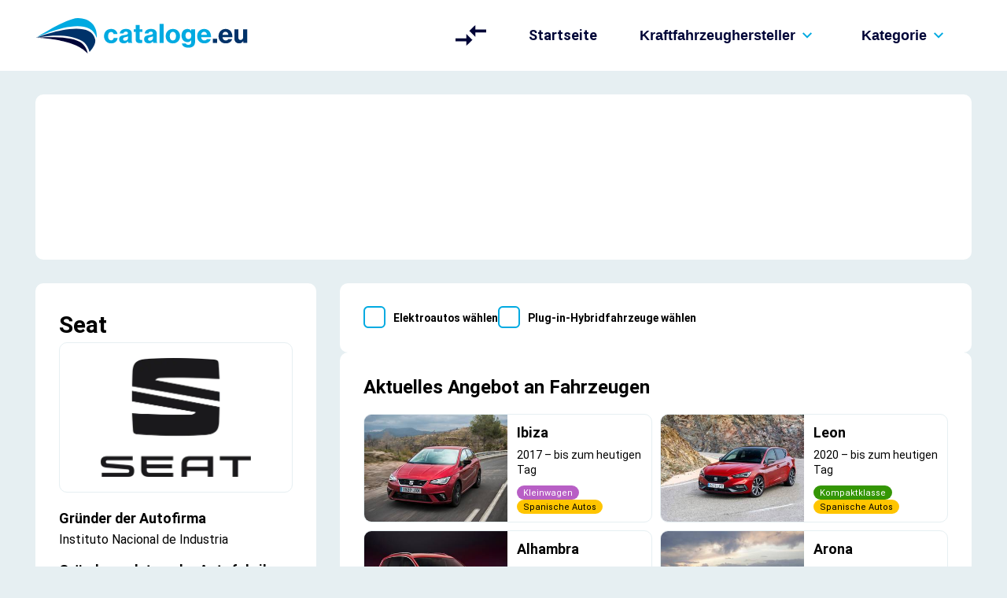

--- FILE ---
content_type: text/html; charset=utf-8
request_url: https://www.cataloge.eu/de/seat
body_size: 10709
content:
<!DOCTYPE html><html lang="de"><head><meta charSet="utf-8"/><title>Seat | Technische Daten von Autos - Autokatalog</title><base href="/" target="_blank"/><meta name="viewport" content="width=device-width, initial-scale=1.0"/><link rel="alternate" hrefLang="en" href="https://www.cataloge.eu/seat"/><link rel="alternate" hrefLang="fr" href="https://www.cataloge.eu/fr/seat"/><link rel="alternate" hrefLang="it" href="https://www.cataloge.eu/it/seat"/><link rel="alternate" hrefLang="es" href="https://www.cataloge.eu/es/seat"/><link rel="alternate" hrefLang="pl" href="https://www.cataloge.eu/pl/seat"/><link rel="alternate" hrefLang="nl" href="https://www.cataloge.eu/nl/seat"/><link rel="alternate" hrefLang="pt" href="https://www.cataloge.eu/pt/seat"/><link rel="alternate" hrefLang="cs" href="https://www.cataloge.eu/cs/seat"/><script type="text/javascript">(function(c,l,a,r,i,t,y){
                        c[a]=c[a]||function(){(c[a].q=c[a].q||[]).push(arguments)};
                        t=l.createElement(r);t.async=1;t.src='https://www.clarity.ms/tag/'+i;
                        y=l.getElementsByTagName(r)[0];y.parentNode.insertBefore(t,y);
                    })(window, document, 'clarity', 'script', 'oczdhs848r');</script><meta name="next-head-count" content="13"/><meta name="robots" content="index, follow"/><link rel="preconnect" href="https://fonts.googleapis.com"/><link rel="preconnect" href="https://fonts.gstatic.com" crossorigin=""/><link rel="apple-touch-icon" href="/apple-touch-icon.png"/><link rel="shortcut icon" sizes="192x192" href="/android-chrome-192x192.png"/><link rel="shortcut icon" sizes="384x384" href="/android-chrome-384x384.png"/><meta name="msapplication-square192x192logo" content="/android-chrome-192x192.png"/><link rel="icon" type="image/x-icon" href="/favicon.ico"/><link rel="preconnect" href="https://fonts.gstatic.com" crossorigin /><link rel="preload" href="/_next/static/css/57380e3e5225d1e9.css" as="style"/><link rel="stylesheet" href="/_next/static/css/57380e3e5225d1e9.css" data-n-g=""/><link rel="preload" href="/_next/static/css/894dfe33a1b5e51b.css" as="style"/><link rel="stylesheet" href="/_next/static/css/894dfe33a1b5e51b.css" data-n-p=""/><noscript data-n-css=""></noscript><script defer="" nomodule="" src="/_next/static/chunks/polyfills-c67a75d1b6f99dc8.js"></script><script src="/_next/static/chunks/webpack-9b312e20a4e32339.js" defer=""></script><script src="/_next/static/chunks/framework-4556c45dd113b893.js" defer=""></script><script src="/_next/static/chunks/main-5cc284aa71ee7784.js" defer=""></script><script src="/_next/static/chunks/pages/_app-2318cd05038d0b53.js" defer=""></script><script src="/_next/static/chunks/321-d93249b7aabf23f1.js" defer=""></script><script src="/_next/static/chunks/266-3da4075f35a92b29.js" defer=""></script><script src="/_next/static/chunks/pages/%5Bcarmaker%5D-8a99e3ac53c0879a.js" defer=""></script><script src="/_next/static/s67Yn_GHSvhPo_fJGBnyF/_buildManifest.js" defer=""></script><script src="/_next/static/s67Yn_GHSvhPo_fJGBnyF/_ssgManifest.js" defer=""></script><style data-href="https://fonts.googleapis.com/css2?family=Roboto:wght@400;700&display=swap">@font-face{font-family:'Roboto';font-style:normal;font-weight:400;font-display:swap;src:url(https://fonts.gstatic.com/s/roboto/v32/KFOmCnqEu92Fr1Me5g.woff) format('woff')}@font-face{font-family:'Roboto';font-style:normal;font-weight:700;font-display:swap;src:url(https://fonts.gstatic.com/s/roboto/v32/KFOlCnqEu92Fr1MmWUlvAA.woff) format('woff')}@font-face{font-family:'Roboto';font-style:normal;font-weight:400;font-display:swap;src:url(https://fonts.gstatic.com/s/roboto/v32/KFOmCnqEu92Fr1Mu72xKKTU1Kvnz.woff2) format('woff2');unicode-range:U+0460-052F,U+1C80-1C8A,U+20B4,U+2DE0-2DFF,U+A640-A69F,U+FE2E-FE2F}@font-face{font-family:'Roboto';font-style:normal;font-weight:400;font-display:swap;src:url(https://fonts.gstatic.com/s/roboto/v32/KFOmCnqEu92Fr1Mu5mxKKTU1Kvnz.woff2) format('woff2');unicode-range:U+0301,U+0400-045F,U+0490-0491,U+04B0-04B1,U+2116}@font-face{font-family:'Roboto';font-style:normal;font-weight:400;font-display:swap;src:url(https://fonts.gstatic.com/s/roboto/v32/KFOmCnqEu92Fr1Mu7mxKKTU1Kvnz.woff2) format('woff2');unicode-range:U+1F00-1FFF}@font-face{font-family:'Roboto';font-style:normal;font-weight:400;font-display:swap;src:url(https://fonts.gstatic.com/s/roboto/v32/KFOmCnqEu92Fr1Mu4WxKKTU1Kvnz.woff2) format('woff2');unicode-range:U+0370-0377,U+037A-037F,U+0384-038A,U+038C,U+038E-03A1,U+03A3-03FF}@font-face{font-family:'Roboto';font-style:normal;font-weight:400;font-display:swap;src:url(https://fonts.gstatic.com/s/roboto/v32/KFOmCnqEu92Fr1Mu7WxKKTU1Kvnz.woff2) format('woff2');unicode-range:U+0102-0103,U+0110-0111,U+0128-0129,U+0168-0169,U+01A0-01A1,U+01AF-01B0,U+0300-0301,U+0303-0304,U+0308-0309,U+0323,U+0329,U+1EA0-1EF9,U+20AB}@font-face{font-family:'Roboto';font-style:normal;font-weight:400;font-display:swap;src:url(https://fonts.gstatic.com/s/roboto/v32/KFOmCnqEu92Fr1Mu7GxKKTU1Kvnz.woff2) format('woff2');unicode-range:U+0100-02BA,U+02BD-02C5,U+02C7-02CC,U+02CE-02D7,U+02DD-02FF,U+0304,U+0308,U+0329,U+1D00-1DBF,U+1E00-1E9F,U+1EF2-1EFF,U+2020,U+20A0-20AB,U+20AD-20C0,U+2113,U+2C60-2C7F,U+A720-A7FF}@font-face{font-family:'Roboto';font-style:normal;font-weight:400;font-display:swap;src:url(https://fonts.gstatic.com/s/roboto/v32/KFOmCnqEu92Fr1Mu4mxKKTU1Kg.woff2) format('woff2');unicode-range:U+0000-00FF,U+0131,U+0152-0153,U+02BB-02BC,U+02C6,U+02DA,U+02DC,U+0304,U+0308,U+0329,U+2000-206F,U+20AC,U+2122,U+2191,U+2193,U+2212,U+2215,U+FEFF,U+FFFD}@font-face{font-family:'Roboto';font-style:normal;font-weight:700;font-display:swap;src:url(https://fonts.gstatic.com/s/roboto/v32/KFOlCnqEu92Fr1MmWUlfCRc4AMP6lbBP.woff2) format('woff2');unicode-range:U+0460-052F,U+1C80-1C8A,U+20B4,U+2DE0-2DFF,U+A640-A69F,U+FE2E-FE2F}@font-face{font-family:'Roboto';font-style:normal;font-weight:700;font-display:swap;src:url(https://fonts.gstatic.com/s/roboto/v32/KFOlCnqEu92Fr1MmWUlfABc4AMP6lbBP.woff2) format('woff2');unicode-range:U+0301,U+0400-045F,U+0490-0491,U+04B0-04B1,U+2116}@font-face{font-family:'Roboto';font-style:normal;font-weight:700;font-display:swap;src:url(https://fonts.gstatic.com/s/roboto/v32/KFOlCnqEu92Fr1MmWUlfCBc4AMP6lbBP.woff2) format('woff2');unicode-range:U+1F00-1FFF}@font-face{font-family:'Roboto';font-style:normal;font-weight:700;font-display:swap;src:url(https://fonts.gstatic.com/s/roboto/v32/KFOlCnqEu92Fr1MmWUlfBxc4AMP6lbBP.woff2) format('woff2');unicode-range:U+0370-0377,U+037A-037F,U+0384-038A,U+038C,U+038E-03A1,U+03A3-03FF}@font-face{font-family:'Roboto';font-style:normal;font-weight:700;font-display:swap;src:url(https://fonts.gstatic.com/s/roboto/v32/KFOlCnqEu92Fr1MmWUlfCxc4AMP6lbBP.woff2) format('woff2');unicode-range:U+0102-0103,U+0110-0111,U+0128-0129,U+0168-0169,U+01A0-01A1,U+01AF-01B0,U+0300-0301,U+0303-0304,U+0308-0309,U+0323,U+0329,U+1EA0-1EF9,U+20AB}@font-face{font-family:'Roboto';font-style:normal;font-weight:700;font-display:swap;src:url(https://fonts.gstatic.com/s/roboto/v32/KFOlCnqEu92Fr1MmWUlfChc4AMP6lbBP.woff2) format('woff2');unicode-range:U+0100-02BA,U+02BD-02C5,U+02C7-02CC,U+02CE-02D7,U+02DD-02FF,U+0304,U+0308,U+0329,U+1D00-1DBF,U+1E00-1E9F,U+1EF2-1EFF,U+2020,U+20A0-20AB,U+20AD-20C0,U+2113,U+2C60-2C7F,U+A720-A7FF}@font-face{font-family:'Roboto';font-style:normal;font-weight:700;font-display:swap;src:url(https://fonts.gstatic.com/s/roboto/v32/KFOlCnqEu92Fr1MmWUlfBBc4AMP6lQ.woff2) format('woff2');unicode-range:U+0000-00FF,U+0131,U+0152-0153,U+02BB-02BC,U+02C6,U+02DA,U+02DC,U+0304,U+0308,U+0329,U+2000-206F,U+20AC,U+2122,U+2191,U+2193,U+2212,U+2215,U+FEFF,U+FFFD}</style></head><body><div id="__next"><script async="" src="https://www.googletagmanager.com/gtag/js?id=G-T1L56L6C2C"></script><script>
                    window.dataLayer = window.dataLayer || [];
                    function gtag(){dataLayer.push(arguments);}
                    gtag('js', new Date());

                    gtag('config', 'G-T1L56L6C2C');
                </script><header class=""><div class="container"><div class="Header_header__R_kkv"><div class="Header_hamburger-menu__tLAIr" data-menu="true"><div></div></div><div class="Header_header-logo__jTRN6"><a href="/de"><span style="box-sizing:border-box;display:inline-block;overflow:hidden;width:initial;height:initial;background:none;opacity:1;border:0;margin:0;padding:0;position:relative;max-width:100%"><span style="box-sizing:border-box;display:block;width:initial;height:initial;background:none;opacity:1;border:0;margin:0;padding:0;max-width:100%"><img style="display:block;max-width:100%;width:initial;height:initial;background:none;opacity:1;border:0;margin:0;padding:0" alt="" aria-hidden="true" src="data:image/svg+xml,%3csvg%20xmlns=%27http://www.w3.org/2000/svg%27%20version=%271.1%27%20width=%27300%27%20height=%2750%27/%3e"/></span><img alt="Autokataloge.cz" src="[data-uri]" decoding="async" data-nimg="intrinsic" style="position:absolute;top:0;left:0;bottom:0;right:0;box-sizing:border-box;padding:0;border:none;margin:auto;display:block;width:0;height:0;min-width:100%;max-width:100%;min-height:100%;max-height:100%"/><noscript><img alt="Autokataloge.cz" srcSet="/_next/static/media/logo-autokataloge.4ab884d7.svg 1x, /_next/static/media/logo-autokataloge.4ab884d7.svg 2x" src="/_next/static/media/logo-autokataloge.4ab884d7.svg" decoding="async" data-nimg="intrinsic" style="position:absolute;top:0;left:0;bottom:0;right:0;box-sizing:border-box;padding:0;border:none;margin:auto;display:block;width:0;height:0;min-width:100%;max-width:100%;min-height:100%;max-height:100%" loading="lazy"/></noscript></span></a></div><nav class="Header_header-navigation__Wzoz0"><ul><li class="Header_no-border__rAOi4"><a class="Header_btn-compare__SM5ad" data-tip="Vergleich von Autos" data-for="page-tooltip" href="/de/vergleich-von-autos"><svg xmlns="http://www.w3.org/2000/svg" viewBox="0 0 30 30"><desc>Vergleich von Autos</desc><path id="Path_509" data-name="Path 509" d="M10.51,18H0v3H10.51v4.5l6-6-6-6Zm9-1.5V12H30V9H19.49V4.5l-6,6Z"></path></svg><span hidden="" class="Header_btn-compare-count__6yHJH">0</span></a></li></ul><div class="Header_header-menu__hshlg"><div class="Header_header-menu-close__7T1WC"><span style="box-sizing:border-box;display:inline-block;overflow:hidden;width:initial;height:initial;background:none;opacity:1;border:0;margin:0;padding:0;position:relative;max-width:100%"><span style="box-sizing:border-box;display:block;width:initial;height:initial;background:none;opacity:1;border:0;margin:0;padding:0;max-width:100%"><img style="display:block;max-width:100%;width:initial;height:initial;background:none;opacity:1;border:0;margin:0;padding:0" alt="" aria-hidden="true" src="data:image/svg+xml,%3csvg%20xmlns=%27http://www.w3.org/2000/svg%27%20version=%271.1%27%20width=%2730%27%20height=%2730%27/%3e"/></span><img alt="Close button" src="[data-uri]" decoding="async" data-nimg="intrinsic" style="position:absolute;top:0;left:0;bottom:0;right:0;box-sizing:border-box;padding:0;border:none;margin:auto;display:block;width:0;height:0;min-width:100%;max-width:100%;min-height:100%;max-height:100%"/><noscript><img alt="Close button" srcSet="/_next/static/media/close.1b2d6374.svg 1x, /_next/static/media/close.1b2d6374.svg 2x" src="/_next/static/media/close.1b2d6374.svg" decoding="async" data-nimg="intrinsic" style="position:absolute;top:0;left:0;bottom:0;right:0;box-sizing:border-box;padding:0;border:none;margin:auto;display:block;width:0;height:0;min-width:100%;max-width:100%;min-height:100%;max-height:100%" loading="lazy"/></noscript></span></div><ul><li><a href="/de">Startseite</a></li><li><button class="btn-anchor btn-chevron " data-menu="true">Kraftfahrzeughersteller<span style="box-sizing:border-box;display:inline-block;overflow:hidden;width:initial;height:initial;background:none;opacity:1;border:0;margin:0;padding:0;position:relative;max-width:100%"><span style="box-sizing:border-box;display:block;width:initial;height:initial;background:none;opacity:1;border:0;margin:0;padding:0;max-width:100%"><img style="display:block;max-width:100%;width:initial;height:initial;background:none;opacity:1;border:0;margin:0;padding:0" alt="" aria-hidden="true" src="data:image/svg+xml,%3csvg%20xmlns=%27http://www.w3.org/2000/svg%27%20version=%271.1%27%20width=%2730%27%20height=%2712%27/%3e"/></span><img alt="chevron - Kraftfahrzeughersteller" src="[data-uri]" decoding="async" data-nimg="intrinsic" style="position:absolute;top:0;left:0;bottom:0;right:0;box-sizing:border-box;padding:0;border:none;margin:auto;display:block;width:0;height:0;min-width:100%;max-width:100%;min-height:100%;max-height:100%"/><noscript><img alt="chevron - Kraftfahrzeughersteller" srcSet="/_next/static/media/chevron.1981bf15.svg 1x, /_next/static/media/chevron.1981bf15.svg 2x" src="/_next/static/media/chevron.1981bf15.svg" decoding="async" data-nimg="intrinsic" style="position:absolute;top:0;left:0;bottom:0;right:0;box-sizing:border-box;padding:0;border:none;margin:auto;display:block;width:0;height:0;min-width:100%;max-width:100%;min-height:100%;max-height:100%" loading="lazy"/></noscript></span></button></li><li><button class="btn-anchor btn-chevron " data-menu="true">Kategorie<span style="box-sizing:border-box;display:inline-block;overflow:hidden;width:initial;height:initial;background:none;opacity:1;border:0;margin:0;padding:0;position:relative;max-width:100%"><span style="box-sizing:border-box;display:block;width:initial;height:initial;background:none;opacity:1;border:0;margin:0;padding:0;max-width:100%"><img style="display:block;max-width:100%;width:initial;height:initial;background:none;opacity:1;border:0;margin:0;padding:0" alt="" aria-hidden="true" src="data:image/svg+xml,%3csvg%20xmlns=%27http://www.w3.org/2000/svg%27%20version=%271.1%27%20width=%2730%27%20height=%2712%27/%3e"/></span><img alt="chevron - Kraftfahrzeughersteller" src="[data-uri]" decoding="async" data-nimg="intrinsic" style="position:absolute;top:0;left:0;bottom:0;right:0;box-sizing:border-box;padding:0;border:none;margin:auto;display:block;width:0;height:0;min-width:100%;max-width:100%;min-height:100%;max-height:100%"/><noscript><img alt="chevron - Kraftfahrzeughersteller" srcSet="/_next/static/media/chevron.1981bf15.svg 1x, /_next/static/media/chevron.1981bf15.svg 2x" src="/_next/static/media/chevron.1981bf15.svg" decoding="async" data-nimg="intrinsic" style="position:absolute;top:0;left:0;bottom:0;right:0;box-sizing:border-box;padding:0;border:none;margin:auto;display:block;width:0;height:0;min-width:100%;max-width:100%;min-height:100%;max-height:100%" loading="lazy"/></noscript></span></button></li></ul></div></nav></div></div></header><div class="container layout-container"><div class="add-box"><ins class="adsbygoogle" style="display:block;max-width:100%;min-height:150px;text-align:center" data-ad-client="ca-pub-6382310641166262" data-ad-slot="7937398092" data-ad-format="auto" data-full-width-responsive="true"></ins></div></div><main class=""><div class="container"><div class="layout-container Maker_maker-layout__cBJvH"><div class="Maker_maker-side__O7n24"><div class="layout-box Maker_maker-info__p4prJ"><div class="Maker_maker-info-title__gC9AG"><h1 itemProp="name">Seat</h1></div><div class="Maker_maker-info-image__gUs_N"><span style="box-sizing:border-box;display:inline-block;overflow:hidden;width:initial;height:initial;background:none;opacity:1;border:0;margin:0;padding:0;position:relative;max-width:100%"><span style="box-sizing:border-box;display:block;width:initial;height:initial;background:none;opacity:1;border:0;margin:0;padding:0;max-width:100%"><img style="display:block;max-width:100%;width:initial;height:initial;background:none;opacity:1;border:0;margin:0;padding:0" alt="" aria-hidden="true" src="data:image/svg+xml,%3csvg%20xmlns=%27http://www.w3.org/2000/svg%27%20version=%271.1%27%20width=%27370%27%20height=%27237%27/%3e"/></span><img itemProp="logo" src="[data-uri]" decoding="async" data-nimg="intrinsic" style="position:absolute;top:0;left:0;bottom:0;right:0;box-sizing:border-box;padding:0;border:none;margin:auto;display:block;width:0;height:0;min-width:100%;max-width:100%;min-height:100%;max-height:100%;object-fit:contain"/><noscript><img itemProp="logo" srcSet="/_next/image?url=%2Fmedia%2Fseat%2Fseat.png&amp;w=384&amp;q=75 1x, /_next/image?url=%2Fmedia%2Fseat%2Fseat.png&amp;w=750&amp;q=75 2x" src="/_next/image?url=%2Fmedia%2Fseat%2Fseat.png&amp;w=750&amp;q=75" decoding="async" data-nimg="intrinsic" style="position:absolute;top:0;left:0;bottom:0;right:0;box-sizing:border-box;padding:0;border:none;margin:auto;display:block;width:0;height:0;min-width:100%;max-width:100%;min-height:100%;max-height:100%;object-fit:contain" loading="lazy"/></noscript></span></div><div class="Maker_maker-info-data__ST61R"><div class="Maker_maker-info-data-item__uiRw6"><h4>Gründer der Autofirma</h4><span class="text-medium">Instituto Nacional de Industria</span></div><div class="Maker_maker-info-data-item__uiRw6"><h4>Gründungsdatum der Autofabrik</h4><span class="text-medium">1950</span></div><div class="Maker_maker-info-data-item__uiRw6"><h4>Sitz des Herstellers</h4><span class="text-medium">Martorell, Spanien</span></div><div class="Maker_maker-info-data-item__uiRw6"><h4>Konzern</h4><span class="text-medium">Volkswagen Group</span></div></div></div></div><div class="Maker_maker-content__zM0dm"><div class="layout-box Maker_maker-filter__x9yde"><div class="Maker_filter-item__z5l_q checkbox"><input type="checkbox" id="electric"/><label for="electric">Elektroautos wählen</label></div><div class="Maker_filter-item__z5l_q checkbox"><input type="checkbox" id="plugin"/><label for="plugin">Plug-in-Hybridfahrzeuge wählen</label></div></div><div class="layout-box undefined"><div class="base-title"><h2>Aktuelles Angebot an Fahrzeugen</h2></div><div class="Maker_car-list__277DC"><a class="Maker_car-item__KkDzo" href="/de/seat/ibiza-2017-6f-kj1"><div class="Maker_car-item-image__1tqMv"><img src="/media/seat/26/de/thumbs-250/seat-ibiza-6f-kj1-2017-2.jpg" itemProp="image" alt="Ibiza 6F/KJ1 2017" loading="lazy"/></div><div class="Maker_car-item-content__axf2u"><div class="Maker_car-item-content-title__jNMht" itemProp="name"><strong>Ibiza</strong></div><div class="text-small" itemProp="productionDate">2017<!-- --> – <!-- -->bis zum heutigen Tag</div><div class="Maker_car-item-content-labels__alk0E"><div class="car-item-label small-type" style="background-color:#b85fc5;--hover:#ffffff">Kleinwagen</div><div class="car-item-label small-type" style="background-color:#ffc500;--hover:#000000;color:#000000">Spanische Autos</div></div></div></a><a class="Maker_car-item__KkDzo" href="/de/seat/leon-2020-kl1-kl8"><div class="Maker_car-item-image__1tqMv"><img src="/media/seat/27/de/thumbs-250/seat-leon-kl1-2020.jpg" itemProp="image" alt="Leon KL1 KL8 2020" loading="lazy"/></div><div class="Maker_car-item-content__axf2u"><div class="Maker_car-item-content-title__jNMht" itemProp="name"><strong>Leon</strong></div><div class="text-small" itemProp="productionDate">2020<!-- --> – <!-- -->bis zum heutigen Tag</div><div class="Maker_car-item-content-labels__alk0E"><div class="car-item-label small-type" style="background-color:#349605;--hover:#ffffff">Kompaktklasse</div><div class="car-item-label small-type" style="background-color:#ffc500;--hover:#000000;color:#000000">Spanische Autos</div></div></div></a><a class="Maker_car-item__KkDzo" href="/de/seat/alhambra-2015-7n"><div class="Maker_car-item-image__1tqMv"><img src="/media/seat/21/de/thumbs-250/01-Seat-Alhambra-7N-facelift-2015.jpg" itemProp="image" alt="Alhambra 7N 2015" loading="lazy"/></div><div class="Maker_car-item-content__axf2u"><div class="Maker_car-item-content-title__jNMht" itemProp="name"><strong>Alhambra</strong></div><div class="text-small" itemProp="productionDate">2015<!-- --> – <!-- -->bis zum heutigen Tag</div><div class="Maker_car-item-content-labels__alk0E"><div class="car-item-label small-type" style="background-color:#00c217;--hover:#ffffff">Großraum-Van</div><div class="car-item-label small-type" style="background-color:#ffc500;--hover:#000000;color:#000000">Spanische Autos</div></div></div></a><a class="Maker_car-item__KkDzo" href="/de/seat/arona-2021-kj7"><div class="Maker_car-item-image__1tqMv"><img src="/media/seat/24/de/thumbs-250/seat-arona-kj7-facelift-2021.jpg" itemProp="image" alt="Arona KJ7 2021" loading="lazy"/></div><div class="Maker_car-item-content__axf2u"><div class="Maker_car-item-content-title__jNMht" itemProp="name"><strong>Arona</strong></div><div class="text-small" itemProp="productionDate">2021<!-- --> – <!-- -->bis zum heutigen Tag</div><div class="Maker_car-item-content-labels__alk0E"><div class="car-item-label small-type" style="background-color:#44eae6;--hover:#ffffff">Klein SUV</div><div class="car-item-label small-type" style="background-color:#ffc500;--hover:#000000;color:#000000">Spanische Autos</div></div></div></a><a class="Maker_car-item__KkDzo" href="/de/seat/ateca-2020-kh7"><div class="Maker_car-item-image__1tqMv"><img src="/media/seat/22/de/thumbs-250/seat-ateca-kh7-facelift-2020-4.jpg" itemProp="image" alt="Ateca KH7 2020" loading="lazy"/></div><div class="Maker_car-item-content__axf2u"><div class="Maker_car-item-content-title__jNMht" itemProp="name"><strong>Ateca</strong></div><div class="text-small" itemProp="productionDate">2020<!-- --> – <!-- -->bis zum heutigen Tag</div><div class="Maker_car-item-content-labels__alk0E"><div class="car-item-label small-type" style="background-color:#7b7bf9;--hover:#ffffff">Kompakt-SUV</div><div class="car-item-label small-type" style="background-color:#ffc500;--hover:#000000;color:#000000">Spanische Autos</div></div></div></a><a class="Maker_car-item__KkDzo" href="/de/seat/tarraco-2018-kn2"><div class="Maker_car-item-image__1tqMv"><img src="/media/seat/25/de/thumbs-250/seat-tarraco-kn2-2020.jpg" itemProp="image" alt="Tarraco KN2 2018" loading="lazy"/></div><div class="Maker_car-item-content__axf2u"><div class="Maker_car-item-content-title__jNMht" itemProp="name"><strong>Tarraco</strong></div><div class="text-small" itemProp="productionDate">2018<!-- --> – <!-- -->bis zum heutigen Tag</div><div class="Maker_car-item-content-labels__alk0E"><div class="car-item-label small-type" style="background-color:#7b7bf9;--hover:#ffffff">Kompakt-SUV</div><div class="car-item-label small-type" style="background-color:#ffc500;--hover:#000000;color:#000000">Spanische Autos</div></div></div></a></div></div><div class="add-box"><ins class="adsbygoogle" style="display:block;width:100%;min-height:200px;text-align:center" data-ad-format="autorelaxed" data-ad-client="ca-pub-6382310641166262" data-ad-slot="3026421579"></ins></div><div class="layout-box undefined"><div class="base-title"><h2>Historische Fahrzeuge</h2></div><div class="Maker_car-list__277DC"><a class="Maker_car-item__KkDzo" href="/de/seat/mii-2011-kf1"><div class="Maker_car-item-image__1tqMv"><img src="/media/seat/1/de/thumbs-250/seat-mii-kf1-2016-1.jpg" itemProp="image" alt="Mii KF1 2011" loading="lazy"/></div><div class="Maker_car-item-content__axf2u"><div class="Maker_car-item-content-title__jNMht" itemProp="name"><strong>Mii</strong></div><div class="text-small" itemProp="productionDate">2011<!-- --> – <!-- -->2020</div><div class="Maker_car-item-content-labels__alk0E"><div class="car-item-label small-type" style="background-color:#ffff00;--hover:#000000;color:#000000">Kleinstwagen</div><div class="car-item-label small-type" style="background-color:#ffc500;--hover:#000000;color:#000000">Spanische Autos</div></div></div></a><a class="Maker_car-item__KkDzo" href="/de/seat/cordoba-2002-6l"><div class="Maker_car-item-image__1tqMv"><img src="/media/seat/3/cs/thumbs-250/280003.jpg" itemProp="image" alt="Cordoba 6L 2002" loading="lazy"/></div><div class="Maker_car-item-content__axf2u"><div class="Maker_car-item-content-title__jNMht" itemProp="name"><strong>Cordoba</strong></div><div class="text-small" itemProp="productionDate">2002<!-- --> – <!-- -->2009</div><div class="Maker_car-item-content-labels__alk0E"><div class="car-item-label small-type" style="background-color:#b85fc5;--hover:#ffffff">Kleinwagen</div><div class="car-item-label small-type" style="background-color:#ffc500;--hover:#000000;color:#000000">Spanische Autos</div></div></div></a><a class="Maker_car-item__KkDzo" href="/de/seat/ibiza-2006-6l"><div class="Maker_car-item-image__1tqMv"><img src="/media/seat/2/cs/thumbs-250/280002.jpg" itemProp="image" alt="Ibiza 6L 2006" loading="lazy"/></div><div class="Maker_car-item-content__axf2u"><div class="Maker_car-item-content-title__jNMht" itemProp="name"><strong>Ibiza</strong></div><div class="text-small" itemProp="productionDate">2006<!-- --> – <!-- -->2008</div><div class="Maker_car-item-content-labels__alk0E"><div class="car-item-label small-type" style="background-color:#b85fc5;--hover:#ffffff">Kleinwagen</div><div class="car-item-label small-type" style="background-color:#ffc500;--hover:#000000;color:#000000">Spanische Autos</div></div></div></a><a class="Maker_car-item__KkDzo" href="/de/seat/ibiza-2008-6j"><div class="Maker_car-item-image__1tqMv"><img src="/media/seat/4/de/thumbs-250/04-Seat-Ibiza-6J-2008.jpg" itemProp="image" alt="Ibiza 6J 2008" loading="lazy"/></div><div class="Maker_car-item-content__axf2u"><div class="Maker_car-item-content-title__jNMht" itemProp="name"><strong>Ibiza</strong></div><div class="text-small" itemProp="productionDate">2008<!-- --> – <!-- -->2012</div><div class="Maker_car-item-content-labels__alk0E"><div class="car-item-label small-type" style="background-color:#b85fc5;--hover:#ffffff">Kleinwagen</div><div class="car-item-label small-type" style="background-color:#ffc500;--hover:#000000;color:#000000">Spanische Autos</div></div></div></a><a class="Maker_car-item__KkDzo" href="/de/seat/ibiza-2012-6j"><div class="Maker_car-item-image__1tqMv"><img src="/media/seat/5/de/thumbs-250/seat-ibiza-6j-facelift-2013.jpg" itemProp="image" alt="Ibiza 6J 2012" loading="lazy"/></div><div class="Maker_car-item-content__axf2u"><div class="Maker_car-item-content-title__jNMht" itemProp="name"><strong>Ibiza</strong></div><div class="text-small" itemProp="productionDate">2012<!-- --> – <!-- -->2017</div><div class="Maker_car-item-content-labels__alk0E"><div class="car-item-label small-type" style="background-color:#b85fc5;--hover:#ffffff">Kleinwagen</div><div class="car-item-label small-type" style="background-color:#ffc500;--hover:#000000;color:#000000">Spanische Autos</div></div></div></a><a class="Maker_car-item__KkDzo" href="/de/seat/toledo-2012-nh"><div class="Maker_car-item-image__1tqMv"><img src="/media/seat/10/cs/thumbs-250/280010.jpg" itemProp="image" alt="Toledo NH 2012" loading="lazy"/></div><div class="Maker_car-item-content__axf2u"><div class="Maker_car-item-content-title__jNMht" itemProp="name"><strong>Toledo</strong></div><div class="text-small" itemProp="productionDate">2012<!-- --> – <!-- -->2019</div><div class="Maker_car-item-content-labels__alk0E"><div class="car-item-label small-type" style="background-color:#b85fc5;--hover:#ffffff">Kleinwagen</div><div class="car-item-label small-type" style="background-color:#ffc500;--hover:#000000;color:#000000">Spanische Autos</div></div></div></a><a class="Maker_car-item__KkDzo" href="/de/seat/leon-2005-1p"><div class="Maker_car-item-image__1tqMv"><img src="/media/seat/6/cs/thumbs-250/280006.jpg" itemProp="image" alt="Leon 1P 2005" loading="lazy"/></div><div class="Maker_car-item-content__axf2u"><div class="Maker_car-item-content-title__jNMht" itemProp="name"><strong>Leon</strong></div><div class="text-small" itemProp="productionDate">2005<!-- --> – <!-- -->2009</div><div class="Maker_car-item-content-labels__alk0E"><div class="car-item-label small-type" style="background-color:#349605;--hover:#ffffff">Kompaktklasse</div><div class="car-item-label small-type" style="background-color:#ffc500;--hover:#000000;color:#000000">Spanische Autos</div></div></div></a><a class="Maker_car-item__KkDzo" href="/de/seat/leon-2009-1p"><div class="Maker_car-item-image__1tqMv"><img src="/media/seat/7/cs/thumbs-250/280007.jpg" itemProp="image" alt="Leon 1P 2009" loading="lazy"/></div><div class="Maker_car-item-content__axf2u"><div class="Maker_car-item-content-title__jNMht" itemProp="name"><strong>Leon</strong></div><div class="text-small" itemProp="productionDate">2009<!-- --> – <!-- -->2012</div><div class="Maker_car-item-content-labels__alk0E"><div class="car-item-label small-type" style="background-color:#349605;--hover:#ffffff">Kompaktklasse</div><div class="car-item-label small-type" style="background-color:#ffc500;--hover:#000000;color:#000000">Spanische Autos</div></div></div></a><a class="Maker_car-item__KkDzo" href="/de/seat/leon-2012-5f"><div class="Maker_car-item-image__1tqMv"><img src="/media/seat/8/de/thumbs-250/seat-leon-5f-2012.jpg" itemProp="image" alt="Leon 5F 2012" loading="lazy"/></div><div class="Maker_car-item-content__axf2u"><div class="Maker_car-item-content-title__jNMht" itemProp="name"><strong>Leon</strong></div><div class="text-small" itemProp="productionDate">2012<!-- --> – <!-- -->2016</div><div class="Maker_car-item-content-labels__alk0E"><div class="car-item-label small-type" style="background-color:#349605;--hover:#ffffff">Kompaktklasse</div><div class="car-item-label small-type" style="background-color:#ffc500;--hover:#000000;color:#000000">Spanische Autos</div></div></div></a><a class="Maker_car-item__KkDzo" href="/de/seat/leon-2016-5f"><div class="Maker_car-item-image__1tqMv"><img src="/media/seat/11/de/thumbs-250/seat-leon-5f-facelift-2017.jpg" itemProp="image" alt="Leon 5F 2016" loading="lazy"/></div><div class="Maker_car-item-content__axf2u"><div class="Maker_car-item-content-title__jNMht" itemProp="name"><strong>Leon</strong></div><div class="text-small" itemProp="productionDate">2016<!-- --> – <!-- -->2020</div><div class="Maker_car-item-content-labels__alk0E"><div class="car-item-label small-type" style="background-color:#349605;--hover:#ffffff">Kompaktklasse</div><div class="car-item-label small-type" style="background-color:#ffc500;--hover:#000000;color:#000000">Spanische Autos</div></div></div></a><a class="Maker_car-item__KkDzo" href="/de/seat/toledo-2004-5p"><div class="Maker_car-item-image__1tqMv"><img src="/media/seat/9/cs/thumbs-250/280009.jpg" itemProp="image" alt="Toledo 5P 2004" loading="lazy"/></div><div class="Maker_car-item-content__axf2u"><div class="Maker_car-item-content-title__jNMht" itemProp="name"><strong>Toledo</strong></div><div class="text-small" itemProp="productionDate">2004<!-- --> – <!-- -->2009</div><div class="Maker_car-item-content-labels__alk0E"><div class="car-item-label small-type" style="background-color:#349605;--hover:#ffffff">Kompaktklasse</div><div class="car-item-label small-type" style="background-color:#ffc500;--hover:#000000;color:#000000">Spanische Autos</div></div></div></a><a class="Maker_car-item__KkDzo" href="/de/seat/exeo-2008-3r2-3r5"><div class="Maker_car-item-image__1tqMv"><img src="/media/seat/12/de/thumbs-250/seat-exeo-3r2-2010-limousine.jpg" itemProp="image" alt="Exeo 3R2 3R5 2008" loading="lazy"/></div><div class="Maker_car-item-content__axf2u"><div class="Maker_car-item-content-title__jNMht" itemProp="name"><strong>Exeo</strong></div><div class="text-small" itemProp="productionDate">2008<!-- --> – <!-- -->2013</div><div class="Maker_car-item-content-labels__alk0E"><div class="car-item-label small-type" style="background-color:#3e9eff;--hover:#ffffff">Mittelklasse</div><div class="car-item-label small-type" style="background-color:#ffc500;--hover:#000000;color:#000000">Spanische Autos</div></div></div></a><a class="Maker_car-item__KkDzo" href="/de/seat/alhambra-2000-7m"><div class="Maker_car-item-image__1tqMv"><img src="/media/seat/19/cs/thumbs-250/280019.jpg" itemProp="image" alt="Alhambra 7M 2000" loading="lazy"/></div><div class="Maker_car-item-content__axf2u"><div class="Maker_car-item-content-title__jNMht" itemProp="name"><strong>Alhambra</strong></div><div class="text-small" itemProp="productionDate">2000<!-- --> – <!-- -->2010</div><div class="Maker_car-item-content-labels__alk0E"><div class="car-item-label small-type" style="background-color:#39cbd5;--hover:#ffffff">Kompaktvan</div><div class="car-item-label small-type" style="background-color:#ffc500;--hover:#000000;color:#000000">Spanische Autos</div></div></div></a><a class="Maker_car-item__KkDzo" href="/de/seat/altea-2004-5p1"><div class="Maker_car-item-image__1tqMv"><img src="/media/seat/14/cs/thumbs-250/280014.jpg" itemProp="image" alt="Altea 5P1 2004" loading="lazy"/></div><div class="Maker_car-item-content__axf2u"><div class="Maker_car-item-content-title__jNMht" itemProp="name"><strong>Altea</strong></div><div class="text-small" itemProp="productionDate">2004<!-- --> – <!-- -->2009</div><div class="Maker_car-item-content-labels__alk0E"><div class="car-item-label small-type" style="background-color:#39cbd5;--hover:#ffffff">Kompaktvan</div><div class="car-item-label small-type" style="background-color:#ffc500;--hover:#000000;color:#000000">Spanische Autos</div></div></div></a><a class="Maker_car-item__KkDzo" href="/de/seat/altea-2009-5p1"><div class="Maker_car-item-image__1tqMv"><img src="/media/seat/15/cs/thumbs-250/280015.jpg" itemProp="image" alt="Altea 5P1 2009" loading="lazy"/></div><div class="Maker_car-item-content__axf2u"><div class="Maker_car-item-content-title__jNMht" itemProp="name"><strong>Altea</strong></div><div class="text-small" itemProp="productionDate">2009<!-- --> – <!-- -->2015</div><div class="Maker_car-item-content-labels__alk0E"><div class="car-item-label small-type" style="background-color:#39cbd5;--hover:#ffffff">Kompaktvan</div><div class="car-item-label small-type" style="background-color:#ffc500;--hover:#000000;color:#000000">Spanische Autos</div></div></div></a><a class="Maker_car-item__KkDzo" href="/de/seat/altea-xl-2006-5p5"><div class="Maker_car-item-image__1tqMv"><img src="/media/seat/16/cs/thumbs-250/280016.jpg" itemProp="image" alt="Altea XL 5P5 2006" loading="lazy"/></div><div class="Maker_car-item-content__axf2u"><div class="Maker_car-item-content-title__jNMht" itemProp="name"><strong>Altea XL</strong></div><div class="text-small" itemProp="productionDate">2006<!-- --> – <!-- -->2009</div><div class="Maker_car-item-content-labels__alk0E"><div class="car-item-label small-type" style="background-color:#39cbd5;--hover:#ffffff">Kompaktvan</div><div class="car-item-label small-type" style="background-color:#ffc500;--hover:#000000;color:#000000">Spanische Autos</div></div></div></a><a class="Maker_car-item__KkDzo" href="/de/seat/altea-xl-2009-5p5"><div class="Maker_car-item-image__1tqMv"><img src="/media/seat/17/cs/thumbs-250/280017.jpg" itemProp="image" alt="Altea XL 5P5 2009" loading="lazy"/></div><div class="Maker_car-item-content__axf2u"><div class="Maker_car-item-content-title__jNMht" itemProp="name"><strong>Altea XL</strong></div><div class="text-small" itemProp="productionDate">2009<!-- --> – <!-- -->2015</div><div class="Maker_car-item-content-labels__alk0E"><div class="car-item-label small-type" style="background-color:#39cbd5;--hover:#ffffff">Kompaktvan</div><div class="car-item-label small-type" style="background-color:#ffc500;--hover:#000000;color:#000000">Spanische Autos</div></div></div></a><a class="Maker_car-item__KkDzo" href="/de/seat/alhambra-2010-7n"><div class="Maker_car-item-image__1tqMv"><img src="/media/seat/20/de/thumbs-250/seat-alhambra-7n-2010.jpg" itemProp="image" alt="Alhambra 7N 2010" loading="lazy"/></div><div class="Maker_car-item-content__axf2u"><div class="Maker_car-item-content-title__jNMht" itemProp="name"><strong>Alhambra</strong></div><div class="text-small" itemProp="productionDate">2010<!-- --> – <!-- -->2015</div><div class="Maker_car-item-content-labels__alk0E"><div class="car-item-label small-type" style="background-color:#00c217;--hover:#ffffff">Großraum-Van</div><div class="car-item-label small-type" style="background-color:#ffc500;--hover:#000000;color:#000000">Spanische Autos</div></div></div></a><a class="Maker_car-item__KkDzo" href="/de/seat/arona-2017-kj7"><div class="Maker_car-item-image__1tqMv"><img src="/media/seat/23/de/thumbs-250/seat-arona-2017.jpg" itemProp="image" alt="Arona KJ7 2017" loading="lazy"/></div><div class="Maker_car-item-content__axf2u"><div class="Maker_car-item-content-title__jNMht" itemProp="name"><strong>Arona</strong></div><div class="text-small" itemProp="productionDate">2017<!-- --> – <!-- -->2021</div><div class="Maker_car-item-content-labels__alk0E"><div class="car-item-label small-type" style="background-color:#44eae6;--hover:#ffffff">Klein SUV</div><div class="car-item-label small-type" style="background-color:#ffc500;--hover:#000000;color:#000000">Spanische Autos</div></div></div></a><a class="Maker_car-item__KkDzo" href="/de/seat/altea-freetrack-2007-5p8"><div class="Maker_car-item-image__1tqMv"><img src="/media/seat/18/cs/thumbs-250/280018.jpg" itemProp="image" alt="Altea Freetrack 5P8 2007" loading="lazy"/></div><div class="Maker_car-item-content__axf2u"><div class="Maker_car-item-content-title__jNMht" itemProp="name"><strong>Altea Freetrack</strong></div><div class="text-small" itemProp="productionDate">2007<!-- --> – <!-- -->2015</div><div class="Maker_car-item-content-labels__alk0E"><div class="car-item-label small-type" style="background-color:#7b7bf9;--hover:#ffffff">Kompakt-SUV</div><div class="car-item-label small-type" style="background-color:#ffc500;--hover:#000000;color:#000000">Spanische Autos</div></div></div></a><a class="Maker_car-item__KkDzo" href="/de/seat/ateca-2016-kh7"><div class="Maker_car-item-image__1tqMv"><img src="/media/seat/13/de/thumbs-250/seat-ateca-kh7-2018-1.jpg" itemProp="image" alt="Ateca KH7 2016" loading="lazy"/></div><div class="Maker_car-item-content__axf2u"><div class="Maker_car-item-content-title__jNMht" itemProp="name"><strong>Ateca</strong></div><div class="text-small" itemProp="productionDate">2016<!-- --> – <!-- -->2020</div><div class="Maker_car-item-content-labels__alk0E"><div class="car-item-label small-type" style="background-color:#7b7bf9;--hover:#ffffff">Kompakt-SUV</div><div class="car-item-label small-type" style="background-color:#ffc500;--hover:#000000;color:#000000">Spanische Autos</div></div></div></a></div></div></div></div></div></main><footer class="Footer_footer__oaUOW "><div class="container">© 2022 Alle Rechte vorbehalten.</div></footer></div><script id="__NEXT_DATA__" type="application/json">{"props":{"pageProps":{"pageTitle":"Seat | Technische Daten von Autos - Autokatalog","hrefLangs":[{"language":"en","url":"https://www.cataloge.eu/seat"},{"language":"fr","url":"https://www.cataloge.eu/fr/seat"},{"language":"it","url":"https://www.cataloge.eu/it/seat"},{"language":"es","url":"https://www.cataloge.eu/es/seat"},{"language":"pl","url":"https://www.cataloge.eu/pl/seat"},{"language":"nl","url":"https://www.cataloge.eu/nl/seat"},{"language":"pt","url":"https://www.cataloge.eu/pt/seat"},{"language":"cs","url":"https://www.cataloge.eu/cs/seat"}],"locData":{"makerCarsNoData":"Wir haben derzeit keine Auslaufmodelle","makerCarsNoDataFilter":"Keine Autos gefunden","makerFounderTitle":"Gründer der Autofirma","makerStartYearTitle":"Gründungsdatum der Autofabrik","makerHeadquartersTitle":"Sitz des Herstellers","makerConcernTitle":"Konzern","makerUrlTitle":"Website des Herstellers","filterElectricLabel":"Elektroautos wählen","filterPluginHybridLabel":"Plug-in-Hybridfahrzeuge wählen","filterHybridLabel":"filterHybridLabel","modelsActualTitle":"Aktuelles Angebot an Fahrzeugen","modelsPastTitle":"Historische Fahrzeuge","manufUntilToday":"bis zum heutigen Tag"},"carMaker":{"name":"Seat","makerId":28,"logoImage":"seat.png","info":{"startYear":"1950","concern":"Volkswagen Group","founder":"Instituto Nacional de Industria","headquarters":"Martorell, Spanien"}},"cars":[{"id":1,"name":"Mii","previewImage":"seat-mii-kf1-2016-1.jpg","published":true,"filter":["CarsSPA","clsMini","varValTimIn","frmt","engTp","startStop","cng","engnElMgn","engTp6"],"dates":{"manufFrom":"2011","manufTo":"2020"},"pricelist":{"done":true,"first":{"month":"12","year":"2012"},"last":{"month":"8","year":"2020"}},"maker":{"name":"Seat","makerId":28,"logoImage":"seat.png","info":{"startYear":"1950","concern":"Volkswagen Group","founder":"Instituto Nacional de Industria","headquarters":"Martorell, Spanien"}},"bodyInfo":[{"body":"H3","facelift":false,"code":"KF1","previewImage":"seat-mii-kf1-2016-1.jpg","manufactured":{"from":"12/2011","to":"2018"},"sale":{"from":"6/2012","to":"now"}},{"body":"H5","facelift":false,"code":"KF1","previewImage":"seat-mii-kf1-2016-1.jpg","manufactured":{"from":"12/2011","to":"2020"},"sale":{"from":"6/2012","to":"now"}}],"labels":{"typeClass":[{"id":"clsMini","text":"Kleinstwagen","color":"#ffff00","link":""}],"items":[{"id":"CarsSPA","text":"Spanische Autos","color":"#ffc500","link":""}]}},{"id":2,"name":"Ibiza","previewImage":"280002.jpg","published":true,"filter":["CarsSPA","clsSmall","engTp","dirPD","turbDmych","engTp4"],"dates":{"manufFrom":"2006","manufTo":"2008"},"pricelist":{"done":true,"first":{"month":"10","year":"2008"},"last":{"month":"12","year":"2008"}},"maker":{"name":"Seat","makerId":28,"logoImage":"seat.png","info":{"startYear":"1950","concern":"Volkswagen Group","founder":"Instituto Nacional de Industria","headquarters":"Martorell, Spanien"}},"bodyInfo":[{"body":"H3","facelift":true,"code":"6L ","manufactured":{"from":"2006","to":"2008"},"sale":{"from":"2006","to":"2008"}},{"body":"H5","facelift":true,"code":"6L ","manufactured":{"from":"2006","to":"2008"},"sale":{"from":"2006","to":"2008"}}],"labels":{"typeClass":[{"id":"clsSmall","text":"Kleinwagen","color":"#b85fc5","link":""}],"items":[{"id":"CarsSPA","text":"Spanische Autos","color":"#ffc500","link":""}]}},{"id":3,"name":"Cordoba","previewImage":"280003.jpg","published":true,"filter":["CarsSPA","clsSmall","engTp","dirPD","turbDmych","engTp4"],"dates":{"manufFrom":"2002","manufTo":"2009"},"pricelist":{"done":true,"first":{"month":"10","year":"2008"},"last":{"month":"12","year":"2008"}},"maker":{"name":"Seat","makerId":28,"logoImage":"seat.png","info":{"startYear":"1950","concern":"Volkswagen Group","founder":"Instituto Nacional de Industria","headquarters":"Martorell, Spanien"}},"bodyInfo":[{"body":"S","facelift":false,"code":"6L","manufactured":{"from":"2002","to":"2009"},"sale":{"from":"2002","to":"2009"}}],"labels":{"typeClass":[{"id":"clsSmall","text":"Kleinwagen","color":"#b85fc5","link":""}],"items":[{"id":"CarsSPA","text":"Spanische Autos","color":"#ffc500","link":""}]}},{"id":4,"name":"Ibiza","previewImage":"04-Seat-Ibiza-6J-2008.jpg","published":true,"filter":["CarsSPA","clsSmall","engTp","dirInj","turbDmych","engTp3","cmprs3","varValTimIn","dpf","startStop","brkRec","engTp4","dirPD","turbDmychVar"],"dates":{"manufFrom":"2008","manufTo":"2012"},"pricelist":{"done":true,"first":{"month":"10","year":"2008"},"last":{"month":"2","year":"2012"}},"maker":{"name":"Seat","makerId":28,"logoImage":"seat.png","info":{"startYear":"1950","concern":"Volkswagen Group","founder":"Instituto Nacional de Industria","headquarters":"Martorell, Spanien"}},"bodyInfo":[{"body":"H3","facelift":false,"code":"6J","previewImage":"seat-ibiza-6j-sc-2008.jpg","manufactured":{"from":"2008","to":"2012"},"sale":{"from":"6/2008","to":"3/2012"}},{"body":"H5","facelift":false,"code":"6J","previewImage":"04-Seat-Ibiza-6J-2008.jpg","manufactured":{"from":"2008","to":"2012"},"sale":{"from":"6/2008","to":"3/2012"}},{"body":"K","facelift":false,"code":"6J","name":"ST","previewImage":"seat-ibiza-st-6j-2011-kombi-2.jpg","manufactured":{"from":"2010","to":"2012"},"sale":{"from":"6/2010","to":"3/2012"}}],"labels":{"typeClass":[{"id":"clsSmall","text":"Kleinwagen","color":"#b85fc5","link":""}],"items":[{"id":"CarsSPA","text":"Spanische Autos","color":"#ffc500","link":""}]}},{"id":5,"name":"Ibiza","previewImage":"seat-ibiza-6j-facelift-2013.jpg","published":true,"filter":["CarsSPA","clsSmall","engTp","varValTimIn","lpg","dirInj","turbDmych","engTp3","varValTimAll","startStop","brkRec","clndOff1","cmprs3","dirNoDirInj","varValLiftEx","dpf","engTp4","turbDmychVar"],"dates":{"manufFrom":"2012","manufTo":"2017"},"pricelist":{"done":true,"first":{"month":"4","year":"2012"},"last":{"month":"12","year":"2016"}},"maker":{"name":"Seat","makerId":28,"logoImage":"seat.png","info":{"startYear":"1950","concern":"Volkswagen Group","founder":"Instituto Nacional de Industria","headquarters":"Martorell, Spanien"}},"bodyInfo":[{"body":"H3","facelift":"I. \u0026 II.","code":"6J  ","name":"SC","previewImage":"seat-ibiza-6j-facelift-2015-sc.jpg","manufactured":{"from":"2012","to":"2017"},"sale":{"from":"4/2012","to":"now"}},{"body":"H5","facelift":"I. \u0026 II.","code":"6J  ","previewImage":"seat-ibiza-6j-facelift-2013.jpg","manufactured":{"from":"2012","to":"2017"},"sale":{"from":"4/2012","to":"now"}},{"body":"K","facelift":"I. \u0026 II.","code":"6J  ","name":"ST","previewImage":"seat-ibiza-6j-st-facelift-2012-kombi.jpg","manufactured":{"from":"2012","to":"2017"},"sale":{"from":"4/2012","to":"2016"}}],"labels":{"typeClass":[{"id":"clsSmall","text":"Kleinwagen","color":"#b85fc5","link":""}],"items":[{"id":"CarsSPA","text":"Spanische Autos","color":"#ffc500","link":""}]}},{"id":6,"name":"Leon","previewImage":"280006.jpg","published":true,"filter":["CarsSPA","clsMedium","engTp","dirInj","turbDmych","varValTimIn","engTp3","dirPD","turbDmychVar","engTp4","dpf"],"dates":{"manufFrom":"2005","manufTo":"2009"},"pricelist":{"done":true,"first":{"month":"6","year":"2008"},"last":{"month":"6","year":"2008"}},"maker":{"name":"Seat","makerId":28,"logoImage":"seat.png","info":{"startYear":"1950","concern":"Volkswagen Group","founder":"Instituto Nacional de Industria","headquarters":"Martorell, Spanien"}},"bodyInfo":[{"body":"H5","facelift":false,"code":"1P","manufactured":{"from":"2005","to":"2009"},"sale":{"from":"8/2005","to":"3/2009"}}],"labels":{"typeClass":[{"id":"clsMedium","text":"Kompaktklasse","color":"#349605","link":""}],"items":[{"id":"CarsSPA","text":"Spanische Autos","color":"#ffc500","link":""}]}},{"id":7,"name":"Leon","previewImage":"280007.jpg","published":true,"filter":["CarsSPA","clsMedium","engTp","dirInj","turbDmych","engTp3","startStop","brkRec","varValTimIn","dirPD","turbDmychVar","engTp4","dpf"],"dates":{"manufFrom":"2009","manufTo":"2012"},"pricelist":{"done":true,"first":{"month":"6","year":"2009"},"last":{"month":"6","year":"2012"}},"maker":{"name":"Seat","makerId":28,"logoImage":"seat.png","info":{"startYear":"1950","concern":"Volkswagen Group","founder":"Instituto Nacional de Industria","headquarters":"Martorell, Spanien"}},"bodyInfo":[{"body":"H5","facelift":true,"code":"1P ","manufactured":{"from":"2009","to":"2012"},"sale":{"from":"4/2009","to":"11/2012"}}],"labels":{"typeClass":[{"id":"clsMedium","text":"Kompaktklasse","color":"#349605","link":""}],"items":[{"id":"CarsSPA","text":"Spanische Autos","color":"#ffc500","link":""}]}},{"id":8,"name":"Leon","previewImage":"seat-leon-5f-2012.jpg","published":true,"filter":["CarsSPA","clsMedium","dirInj","turbDmych","varValTimIn","engTp3","startStop","brkRec","varValTimAll","cng","clndOff1","dirNoDirInj","varValLiftEx","frmt","turbDmychVar","dpf","engTp4"],"dates":{"manufFrom":"2012","manufTo":"2016"},"pricelist":{"done":true,"first":{"month":"12","year":"2012"},"last":{"month":"7","year":"2016"}},"maker":{"name":"Seat","makerId":28,"logoImage":"seat.png","info":{"startYear":"1950","concern":"Volkswagen Group","founder":"Instituto Nacional de Industria","headquarters":"Martorell, Spanien"}},"bodyInfo":[{"body":"H3","facelift":false,"code":"5F","name":"SC","previewImage":"seat-leon-sc-5f-2013.jpg","manufactured":{"from":"2013","to":"2016"},"sale":{"from":"5/2013","to":"10/2016"}},{"body":"H5","facelift":false,"code":"5F","previewImage":"seat-leon-5f-2014.jpg","manufactured":{"from":"10/2012","to":"2016"},"sale":{"from":"12/2012","to":"10/2016"}},{"body":"K","facelift":false,"code":"5F","name":"ST","previewImage":"seat-leon-5f-st-2015-kombi.jpg","manufactured":{"from":"2013","to":"2016"},"sale":{"from":"11/2013","to":"10/2016"}}],"labels":{"typeClass":[{"id":"clsMedium","text":"Kompaktklasse","color":"#349605","link":""}],"items":[{"id":"CarsSPA","text":"Spanische Autos","color":"#ffc500","link":""}]}},{"id":9,"name":"Toledo","previewImage":"280009.jpg","published":true,"filter":["CarsSPA","clsMedium","engTp","dirInj","turbDmych","varValTimIn","engTp3","dirPD","turbDmychVar","engTp4"],"dates":{"manufFrom":"2004","manufTo":"2009"},"pricelist":{"done":true,"first":{"month":"6","year":"2008"},"last":{"month":"6","year":"2008"}},"maker":{"name":"Seat","makerId":28,"logoImage":"seat.png","info":{"startYear":"1950","concern":"Volkswagen Group","founder":"Instituto Nacional de Industria","headquarters":"Martorell, Spanien"}},"bodyInfo":[{"body":"L","facelift":false,"code":"5P","manufactured":{"from":"2004","to":"9/2009"},"sale":{"from":"11/2004","to":"2009"}}],"labels":{"typeClass":[{"id":"clsMedium","text":"Kompaktklasse","color":"#349605","link":""}],"items":[{"id":"CarsSPA","text":"Spanische Autos","color":"#ffc500","link":""}]}},{"id":10,"name":"Toledo","previewImage":"280010.jpg","published":true,"filter":["CarsSPA","clsSmall","frmt","engTp","dirInj","turbDmych","engTp3","varValTimIn","startStop","brkRec","varValTimAll","turbDmychVar","dpf","engTp4"],"dates":{"manufFrom":"2012","manufTo":"2019"},"pricelist":{"done":true,"first":{"month":"11","year":"2012"},"last":{"month":"8","year":"2018"}},"maker":{"name":"Seat","makerId":28,"logoImage":"seat.png","info":{"startYear":"1950","concern":"Volkswagen Group","founder":"Instituto Nacional de Industria","headquarters":"Martorell, Spanien"}},"bodyInfo":[{"body":"L","facelift":false,"code":"NH","manufactured":{"from":"2012","to":"2019"},"sale":{"from":"11/2012","to":"now"}}],"labels":{"typeClass":[{"id":"clsSmall","text":"Kleinwagen","color":"#b85fc5","link":""}],"items":[{"id":"CarsSPA","text":"Spanische Autos","color":"#ffc500","link":""}]}},{"id":11,"name":"Leon","previewImage":"seat-leon-5f-facelift-2017.jpg","published":true,"filter":["CarsSPA","clsMedium","dirInj","turbDmych","varValTimIn","frmt","engTp3","varValTimAll","startStop","brkRec","gpf2018","cng","gpf","clndOff1","dirNoDirInj","varValLiftEx","turbDmychVar","dpf","scrKat2018","engTp4","scrKat"],"dates":{"manufFrom":"2016","manufTo":"2020"},"pricelist":{"done":true,"first":{"month":"11","year":"2016"},"last":{"month":"3","year":"2020"}},"maker":{"name":"Seat","makerId":28,"logoImage":"seat.png","info":{"startYear":"1950","concern":"Volkswagen Group","founder":"Instituto Nacional de Industria","headquarters":"Martorell, Spanien"}},"bodyInfo":[{"body":"H3","facelift":true,"code":"5F ","name":"SC","previewImage":"seat-leon-sc-fr-5f-facelift-2016.jpg","manufactured":{"from":"2016","to":"8/2018"},"sale":{"from":"v čr nedostupný","to":null}},{"body":"H5","facelift":true,"code":"5F ","previewImage":"seat-leon-5f-facelift-2017.jpg","manufactured":{"from":"2016","to":"2020"},"sale":{"from":"11/2016","to":"now"}},{"body":"K","facelift":true,"code":"5F ","name":"ST","previewImage":"seat-leon-st-5f-facelift-2016-kombi.jpg","manufactured":{"from":"2016","to":"2020"},"sale":{"from":"11/2016","to":"now"}}],"labels":{"typeClass":[{"id":"clsMedium","text":"Kompaktklasse","color":"#349605","link":""}],"items":[{"id":"CarsSPA","text":"Spanische Autos","color":"#ffc500","link":""}]}},{"id":12,"name":"Exeo","published":true,"filter":["CarsSPA","clsMediumLong","engTp","dirInj","turbDmych","varValTimIn","engTp3","turbDmychVar","dpf","engTp4"],"dates":{"manufFrom":"2008","manufTo":"2013"},"pricelist":{"done":true,"first":{"month":"6","year":"2009"},"last":{"month":"5","year":"2013"}},"maker":{"name":"Seat","makerId":28,"logoImage":"seat.png","info":{"startYear":"1950","concern":"Volkswagen Group","founder":"Instituto Nacional de Industria","headquarters":"Martorell, Spanien"}},"bodyInfo":[{"body":"S","facelift":false,"code":"3R2","manufactured":{"from":"12/2008","to":"6/2013"},"sale":{"from":"4/2009","to":"2013"}},{"body":"K","facelift":false,"code":"3R5","name":"ST","previewImage":"seat-exeo-st-3r5-2009-kombi.jpg","manufactured":{"from":"2009","to":"6/2013"},"sale":{"from":"9/2009","to":"2013"}}],"labels":{"typeClass":[{"id":"clsMediumLong","text":"Mittelklasse","color":"#3e9eff","link":""}],"items":[{"id":"CarsSPA","text":"Spanische Autos","color":"#ffc500","link":""}]},"previewImage":{"name":"seat-exeo-3r2-2010-limousine.jpg","localization":"Seat Exeo 3R2 2010 limousine"}},{"id":13,"name":"Ateca","previewImage":"seat-ateca-kh7-2018-1.jpg","published":true,"filter":["CarsSPA","suvMedium","dirInj","turbDmych","varValTimAll","startStop","brkRec","gpf2018","engTp3","clndOff1","frmt","gpf","dirNoDirInj","bccl","inclr","varValLiftIn","turbDmychVar","dpf","scrKat2018","engTp4","scrKat"],"dates":{"manufFrom":"2016","manufTo":"2020"},"pricelist":{"done":true,"first":{"month":"6","year":"2016"},"last":{"month":"12","year":"2019"}},"maker":{"name":"Seat","makerId":28,"logoImage":"seat.png","info":{"startYear":"1950","concern":"Volkswagen Group","founder":"Instituto Nacional de Industria","headquarters":"Martorell, Spanien"}},"bodyInfo":[{"body":"Su","facelift":false,"code":"KH7","manufactured":{"from":"6/2016","to":"2020"},"sale":{"from":"6/2016","to":"now"}}],"labels":{"typeClass":[{"id":"suvMedium","text":"Kompakt-SUV","color":"#7b7bf9","link":""}],"items":[{"id":"CarsSPA","text":"Spanische Autos","color":"#ffc500","link":""}]}},{"id":14,"name":"Altea","previewImage":"280014.jpg","published":true,"filter":["CarsSPA","midMPV","engTp","dirInj","turbDmych","varValTimIn","engTp3","dirPD","turbDmychVar","dpfOptional","engTp4","dpf"],"dates":{"manufFrom":"2004","manufTo":"2009"},"pricelist":{"done":true,"first":{"month":"6","year":"2008"},"last":{"month":"6","year":"2008"}},"maker":{"name":"Seat","makerId":28,"logoImage":"seat.png","info":{"startYear":"1950","concern":"Volkswagen Group","founder":"Instituto Nacional de Industria","headquarters":"Martorell, Spanien"}},"bodyInfo":[{"body":"M","facelift":false,"code":"5P1","manufactured":{"from":"2004","to":"2009"},"sale":{"from":"6/2004","to":"3/2009"}}],"labels":{"typeClass":[{"id":"midMPV","text":"Kompaktvan","color":"#39cbd5","link":""}],"items":[{"id":"CarsSPA","text":"Spanische Autos","color":"#ffc500","link":""}]}},{"id":15,"name":"Altea","previewImage":"280015.jpg","published":true,"filter":["CarsSPA","midMPV","engTp","dirInj","turbDmych","engTp3","startStop","brkRec","varValTimIn","turbDmychVar","dpf","engTp4","dirPD"],"dates":{"manufFrom":"2009","manufTo":"2015"},"pricelist":{"done":true,"first":{"month":"6","year":"2009"},"last":{"month":"11","year":"2014"}},"maker":{"name":"Seat","makerId":28,"logoImage":"seat.png","info":{"startYear":"1950","concern":"Volkswagen Group","founder":"Instituto Nacional de Industria","headquarters":"Martorell, Spanien"}},"bodyInfo":[{"body":"M","facelift":true,"code":"5P1 ","manufactured":{"from":"2009","to":"6/2015"},"sale":{"from":"4/2009","to":"2015"}}],"labels":{"typeClass":[{"id":"midMPV","text":"Kompaktvan","color":"#39cbd5","link":""}],"items":[{"id":"CarsSPA","text":"Spanische Autos","color":"#ffc500","link":""}]}},{"id":16,"name":"Altea XL","previewImage":"280016.jpg","published":true,"filter":["CarsSPA","midMPV","engTp","dirInj","turbDmych","varValTimIn","engTp3","dirPD","turbDmychVar","dpfOptional","engTp4","dpf"],"dates":{"manufFrom":"2006","manufTo":"2009"},"pricelist":{"done":true,"first":{"month":"6","year":"2008"},"last":{"month":"6","year":"2008"}},"maker":{"name":"Seat","makerId":28,"logoImage":"seat.png","info":{"startYear":"1950","concern":"Volkswagen Group","founder":"Instituto Nacional de Industria","headquarters":"Martorell, Spanien"}},"bodyInfo":[{"body":"M","facelift":false,"code":"5P5","manufactured":{"from":"2006","to":"2009"},"sale":{"from":"12/2006","to":"3/2009"}}],"labels":{"typeClass":[{"id":"midMPV","text":"Kompaktvan","color":"#39cbd5","link":""}],"items":[{"id":"CarsSPA","text":"Spanische Autos","color":"#ffc500","link":""}]}},{"id":17,"name":"Altea XL","previewImage":"280017.jpg","published":true,"filter":["CarsSPA","midMPV","engTp","lpg","dirInj","turbDmych","engTp3","startStop","brkRec","varValTimIn","turbDmychVar","dpf","engTp4","dirPD"],"dates":{"manufFrom":"2009","manufTo":"2015"},"pricelist":{"done":true,"first":{"month":"6","year":"2009"},"last":{"month":"1","year":"2015"}},"maker":{"name":"Seat","makerId":28,"logoImage":"seat.png","info":{"startYear":"1950","concern":"Volkswagen Group","founder":"Instituto Nacional de Industria","headquarters":"Martorell, Spanien"}},"bodyInfo":[{"body":"M","facelift":true,"code":"5P5 ","manufactured":{"from":"2009","to":"6/2015"},"sale":{"from":"4/2009","to":"2015"}}],"labels":{"typeClass":[{"id":"midMPV","text":"Kompaktvan","color":"#39cbd5","link":""}],"items":[{"id":"CarsSPA","text":"Spanische Autos","color":"#ffc500","link":""}]}},{"id":18,"name":"Altea Freetrack","previewImage":"280018.jpg","published":true,"filter":["CarsSPA","suvMedium","dirInj","turbDmych","varValTimIn","engTp3","turbDmychVar","dpf","engTp4","dirPD"],"dates":{"manufFrom":"2007","manufTo":"2015"},"pricelist":{"done":true,"first":{"month":"6","year":"2008"},"last":{"month":"1","year":"2014"}},"maker":{"name":"Seat","makerId":28,"logoImage":"seat.png","info":{"startYear":"1950","concern":"Volkswagen Group","founder":"Instituto Nacional de Industria","headquarters":"Martorell, Spanien"}},"bodyInfo":[{"body":"Su","facelift":false,"code":"5P8","manufactured":{"from":"2007","to":"2015"},"sale":{"from":"9/2007","to":"2014"}}],"labels":{"typeClass":[{"id":"suvMedium","text":"Kompakt-SUV","color":"#7b7bf9","link":""}],"items":[{"id":"CarsSPA","text":"Spanische Autos","color":"#ffc500","link":""}]}},{"id":19,"name":"Alhambra","previewImage":"280019.jpg","published":true,"filter":["CarsSPA","midMPV","engTp","turbDmych","varValTimIn","engTp3","dirPD","turbDmychVar","dpf","engTp4"],"dates":{"manufFrom":"2000","manufTo":"2010"},"pricelist":{"done":true,"first":{"month":"6","year":"2008"},"last":{"month":"1","year":"2010"}},"maker":{"name":"Seat","makerId":28,"logoImage":"seat.png","info":{"startYear":"1950","concern":"Volkswagen Group","founder":"Instituto Nacional de Industria","headquarters":"Martorell, Spanien"}},"bodyInfo":[{"body":"M","facelift":true,"code":"7M ","manufactured":{"from":"2000","to":"3/2010"},"sale":{"from":"2000","to":"2010"}}],"labels":{"typeClass":[{"id":"midMPV","text":"Kompaktvan","color":"#39cbd5","link":""}],"items":[{"id":"CarsSPA","text":"Spanische Autos","color":"#ffc500","link":""}]}},{"id":20,"name":"Alhambra","previewImage":"seat-alhambra-7n-2010.jpg","published":true,"filter":["CarsSPA","largeMPV","dirInj","cmprs3","turbDmych","varValTimIn","startStop","brkRec","engTp3","turbDmychVar","dpf","scrKat","engTp4"],"dates":{"manufFrom":"2010","manufTo":"2015"},"pricelist":{"done":true,"first":{"month":"10","year":"2010"},"last":{"month":"11","year":"2014"}},"maker":{"name":"Seat","makerId":28,"logoImage":"seat.png","info":{"startYear":"1950","concern":"Volkswagen Group","founder":"Instituto Nacional de Industria","headquarters":"Martorell, Spanien"}},"bodyInfo":[{"body":"M","facelift":false,"code":"7N","manufactured":{"from":"6/2010","to":"2015"},"sale":{"from":"9/2010","to":"4/2015"}}],"labels":{"typeClass":[{"id":"largeMPV","text":"Großraum-Van","color":"#00c217","link":""}],"items":[{"id":"CarsSPA","text":"Spanische Autos","color":"#ffc500","link":""}]}},{"id":21,"name":"Alhambra","previewImage":"01-Seat-Alhambra-7N-facelift-2015.jpg","published":true,"filter":["CarsSPA","largeMPV","dirInj","turbDmych","varValTimAll","gpf2018","startStop","brkRec","engTp3","dirNoDirInj","varValLiftEx","frmt","turbDmychVar","dpf","scrKat","engTp4"],"dates":{"manufFrom":"2015","manufTo":""},"pricelist":{"done":false,"first":{"month":"4","year":"2015"},"last":{"month":"5","year":"2016"}},"maker":{"name":"Seat","makerId":28,"logoImage":"seat.png","info":{"startYear":"1950","concern":"Volkswagen Group","founder":"Instituto Nacional de Industria","headquarters":"Martorell, Spanien"}},"bodyInfo":[{"body":"M","facelift":true,"code":"7N ","manufactured":{"from":"2015","to":""},"sale":{"from":"4/2015","to":"now"}}],"labels":{"typeClass":[{"id":"largeMPV","text":"Großraum-Van","color":"#00c217","link":""}],"items":[{"id":"CarsSPA","text":"Spanische Autos","color":"#ffc500","link":""}]}},{"id":22,"name":"Ateca","previewImage":"seat-ateca-kh7-facelift-2020-4.jpg","published":true,"filter":["CarsSPA","suvMedium","dirInj","turbDmychVar","mllr","varValTimAll","gpf","startStop","brkRec","engTp3","turbDmych","clndOff1","dirNoDirInj","bccl","inclr","varValLiftIn","dpf","scrKat","engTp4"],"dates":{"manufFrom":"2020","manufTo":""},"pricelist":{"done":false,"first":{"month":"7","year":"2020"},"last":{"month":"9","year":"2021"}},"maker":{"name":"Seat","makerId":28,"logoImage":"seat.png","info":{"startYear":"1950","concern":"Volkswagen Group","founder":"Instituto Nacional de Industria","headquarters":"Martorell, Spanien"}},"bodyInfo":[{"body":"SuM","code":"KH7","facelift":true,"manufactured":{"from":"2020"}}],"labels":{"typeClass":[{"id":"suvMedium","text":"Kompakt-SUV","color":"#7b7bf9","link":""}],"items":[{"id":"CarsSPA","text":"Spanische Autos","color":"#ffc500","link":""}]}},{"id":23,"name":"Arona","previewImage":"seat-arona-2017.jpg","published":true,"filter":["CarsSPA","suvSmall","dirInj","turbDmych","varValTimAll","gpf2018","startStop","brkRec","engTp3","turbDmychVar","gpf","frmt","clndOff1","cng","dpf","engTp4"],"dates":{"manufFrom":"2017","manufTo":"2021"},"pricelist":{"done":true,"first":{"month":"9","year":"2017"},"last":{"month":"1","year":"2021"}},"maker":{"name":"Seat","makerId":28,"logoImage":"seat.png","info":{"startYear":"1950","concern":"Volkswagen Group","founder":"Instituto Nacional de Industria","headquarters":"Martorell, Spanien"}},"bodyInfo":[{"body":"SuS","code":"KJ7","manufactured":{"to":"6/2021","from":"2017"}}],"labels":{"typeClass":[{"id":"suvSmall","text":"Klein SUV","color":"#44eae6","link":""}],"items":[{"id":"CarsSPA","text":"Spanische Autos","color":"#ffc500","link":""}]}},{"id":24,"name":"Arona","previewImage":"seat-arona-kj7-facelift-2021.jpg","published":true,"filter":["CarsSPA","suvSmall","dirInj","mllr","turbDmych","varValTimAll","gpf","startStop","brkRec","engTp3","turbDmychVar","clndOff1","cng"],"dates":{"manufFrom":"2021","manufTo":""},"pricelist":{"done":false,"first":{"month":"7","year":"2021"},"last":{"month":"7","year":"2021"}},"maker":{"name":"Seat","makerId":28,"logoImage":"seat.png","info":{"startYear":"1950","concern":"Volkswagen Group","founder":"Instituto Nacional de Industria","headquarters":"Martorell, Spanien"}},"bodyInfo":[{"body":"SuS","code":"KJ7","facelift":true,"previewImage":"seat-arona-kj7-facelift-2021.jpg","manufactured":{"from":"7/2021"}}],"labels":{"typeClass":[{"id":"suvSmall","text":"Klein SUV","color":"#44eae6","link":""}],"items":[{"id":"CarsSPA","text":"Spanische Autos","color":"#ffc500","link":""}]}},{"id":25,"name":"Tarraco","previewImage":"seat-tarraco-kn2-2020.jpg","published":true,"filter":["CarsSPA","suvMedium","dirInj","turbDmych","clndOff1","varValTimAll","gpf","startStop","brkRec","engTp3","frmt","dirNoDirInj","varValLiftEx","hbrdPlgn","engTp7","turbDmychVar","dpf","scrKat","engTp4"],"dates":{"manufFrom":"2018","manufTo":""},"pricelist":{"done":false,"first":{"month":"1","year":"2019"},"last":{"month":"7","year":"2021"}},"maker":{"name":"Seat","makerId":28,"logoImage":"seat.png","info":{"startYear":"1950","concern":"Volkswagen Group","founder":"Instituto Nacional de Industria","headquarters":"Martorell, Spanien"}},"bodyInfo":[{"body":"SuM","code":"KN2","manufactured":{"from":"10/2018"}}],"labels":{"typeClass":[{"id":"suvMedium","text":"Kompakt-SUV","color":"#7b7bf9","link":""}],"items":[{"id":"CarsSPA","text":"Spanische Autos","color":"#ffc500","link":""}]}},{"id":26,"name":"Ibiza","previewImage":"seat-ibiza-6f-kj1-2017-2.jpg","published":true,"filter":["CarsSPA","clsSmall","varValTimIn","frmt","engTp","dirInj","turbDmych","varValTimAll","gpf2018","startStop","brkRec","engTp3","turbDmychVar","gpf","clndOff1","cng","dpf","engTp4"],"dates":{"manufFrom":"2017","manufTo":""},"pricelist":{"done":false,"first":{"month":"4","year":"2017"},"last":{"month":"7","year":"2021"}},"maker":{"name":"Seat","makerId":28,"logoImage":"seat.png","info":{"startYear":"1950","concern":"Volkswagen Group","founder":"Instituto Nacional de Industria","headquarters":"Martorell, Spanien"}},"bodyInfo":[{"body":"H5","code":"6F/KJ1","facelift":false,"manufactured":{"from":"2017","to":""}}],"labels":{"typeClass":[{"id":"clsSmall","text":"Kleinwagen","color":"#b85fc5","link":""}],"items":[{"id":"CarsSPA","text":"Spanische Autos","color":"#ffc500","link":""}]}},{"id":27,"name":"Leon","previewImage":"seat-leon-kl1-2020.jpg","published":true,"filter":["CarsSPA","clsMedium","dirInj","turbDmychVar","varValTimAll","gpf","startStop","brkRec","engTp3","hbrdMld","startGenerator","turbDmych","cng","clndOff1","dirNoDirInj","varValLiftEx","hbrdPlgn","frmt","engTp7","dpf","scrKat","engTp4"],"dates":{"manufFrom":"2020","manufTo":""},"pricelist":{"done":false,"first":{"month":"9","year":"2020"},"last":{"month":"9","year":"2021"}},"maker":{"name":"Seat","makerId":28,"logoImage":"seat.png","info":{"startYear":"1950","concern":"Volkswagen Group","founder":"Instituto Nacional de Industria","headquarters":"Martorell, Spanien"}},"bodyInfo":[{"body":"H5","code":"KL1","previewImage":"seat-leon-kl1-2020.jpg","manufactured":{"from":"2020"}},{"body":"K","name":"Sportstourer","code":"KL8","previewImage":"seat-leon-kl8-st-2021-kombi.jpg","manufactured":{"from":"2020"}}],"labels":{"typeClass":[{"id":"clsMedium","text":"Kompaktklasse","color":"#349605","link":""}],"items":[{"id":"CarsSPA","text":"Spanische Autos","color":"#ffc500","link":""}]}}],"layout":{"header":{"locData":{"compareBtn":"Vergleich von Autos","searchBtn":"headerSearchBtn","makersLink":"Kraftfahrzeughersteller","categoryLink":"Kategorie","homeLink":"Startseite","makerSearchPlaceholder":"Einen Hersteller suchen","compareURL":"vergleich-von-autos","headerDescription":"Cataloge.eu – Der umfassende Katalog aktueller Autos. Entdecken Sie technische Daten, Fotogalerien, EURONCAP-Sicherheitsbewertungen und GreenNCAP-Umweltbewertungen an einem Ort. Finden Sie Ihr ideales Auto schnell und einfach!"},"makers":[{"name":"Alfa Romeo","info":{"startYear":"1910 ","headquarters":{"id":"ITTurin","name":"cities","values":{}},"concern":"Fiat Chrysler Automobiles","founder":"Alexandre Darracq,Ugo Stella, Nicola Romeo","webs":{"cs":"http://www.alfaromeo.cz/","en":"https://www.alfaromeo.co.uk/","de":"https://www.alfaromeo.de/","fr":"https://www.alfaromeo.fr/","it":"https://www.alfaromeo.it/","el":"https://www.alfaromeo.es/","pl":"https://www.alfaromeo.pl/","pt":"https://www.alfaromeo.pt/","nl":"https://www.alfaromeo.nl/"}},"makerId":1,"logoImage":"alfa romeo.jpg"},{"name":"Audi","info":{"startYear":"1909","headquarters":{"id":"DEIngolstadt","name":"cities","values":{}},"concern":"Volkswagen Group ","founder":"August Horch","webs":{"cs":"https://www.audi.cz/","de":"https://www.audi.de/","en":"https://www.audi.co.uk/","fr":"https://www.audi.fr/","it":"https://www.audi.it/","el":"https://www.audi.es/","pl":"https://www.audi.pl/","pt":"https://www.audi.pt/","nl":"https://www.audi.nl/"}},"makerId":2,"logoImage":"audi.jpg"},{"name":"BMW","info":{"startYear":"1916","headquarters":{"id":"DEMunich","name":"cities","values":{}},"concern":"BMW AG","founder":"Franz Josef Popp,Petak Grba,Renato Ditrih "},"makerId":3,"logoImage":"bmw.jpg"},{"name":"Chevrolet","info":{"startYear":"1911","headquarters":{"id":"USADetroit","name":"cities","values":{}},"concern":"General Motors Company","founder":"Louis Chevrolet, William C. Durant"},"makerId":11,"logoImage":"chevrolet.png"},{"name":"Chrysler","info":{"startYear":"1925","headquarters":{"id":"USAAuburnHills","name":"cities","values":{}},"concern":"Stellantis","founder":"Walter Chrysler"},"makerId":12,"logoImage":"chrysler.png"},{"name":"Citroën","info":{"startYear":"1919","headquarters":{"id":"FRParis","name":"cities","values":{}},"concern":"Stellantis","founder":"André Citroën"},"makerId":4,"logoImage":"citroen.png"},{"name":"Cupra","info":{"startYear":"2018","headquarters":{"id":"SPAAbrera","name":"cities","values":{}},"concern":"Seat","founder":""},"makerId":41,"logoImage":"cupra.svg"},{"name":"Dacia","info":{"startYear":"1966","headquarters":{"id":"ROMioveni","name":"cities","values":{}},"concern":"Renault","founder":""},"makerId":5,"logoImage":"dacia.png"},{"name":"DS","info":{"startYear":"2014","headquarters":{"id":"FRParis","name":"cities","values":{}},"concern":"Stellantis","founder":""},"makerId":37,"logoImage":"ds.svg"},{"name":"Ferrari","info":{"startYear":"1947","headquarters":{"id":"ITMaranello","name":"cities","values":{}},"concern":"","founder":"Enzo Ferrari"},"makerId":6,"logoImage":"ferrari.png"},{"name":"Fiat","info":{"startYear":"1899","headquarters":{"id":"ITTurin","name":"cities","values":{}},"concern":"Fiat Chrysler Automobiles","founder":"Giovanni Agnelli"},"makerId":7,"logoImage":"fiat.svg"},{"name":"Ford","info":{"startYear":"1903","headquarters":{"id":"USADearborn","name":"cities","values":{}},"concern":"","founder":"Henry Ford"},"makerId":8,"logoImage":"ford.png"},{"name":"Honda","info":{"startYear":"1946","headquarters":{"id":"JPTokio","name":"cities","values":{}},"concern":"Honda Motor Company, Ltd.","founder":"Soichiro Honda, Takeo Fujisawa","webs":{"cs":"https://www.honda.cz/","en":"https://www.honda.co.uk/","de":"https://www.honda.de/","fr":"https://www.honda.fr/","it":"https://www.honda.it/","el":"https://www.honda.es/","pl":"https://www.honda.pl/","pt":"https://www.honda.pt/","nl":"https://www.honda.nl/"}},"makerId":9,"logoImage":"honda.png"},{"name":"Hyundai","info":{"startYear":"1967","headquarters":{"id":"KRSeoul","name":"cities","values":{}},"concern":"Hyundai Motor Group","founder":"Chung Ju-yung"},"makerId":10,"logoImage":"hyundai.jpg"},{"name":"Jaguar","info":{"startYear":"1945","headquarters":{"id":"UKCoventry","name":"cities","values":{}},"concern":"Tata Motors","founder":"Sir William Lyons"},"makerId":13,"logoImage":"jaguar.png"},{"name":"Jeep","info":{"startYear":"1943","headquarters":{"id":"USToledo","name":"cities","values":{}},"concern":"Stellantis","founder":""},"makerId":38,"logoImage":"jeep.png"},{"name":"Kia","info":{"startYear":"1944","headquarters":{"id":"KRSeoul","name":"cities","values":{}},"concern":"Hyundai Motor Group","founder":""},"makerId":14,"logoImage":"kia.png"},{"name":"Lamborghini","info":{"startYear":"1963","headquarters":{"id":"ITBologna","name":"cities","values":{}},"concern":"Volkswagen","founder":"Ferruccio Lamborghini"},"makerId":15,"logoImage":"lamborghini.png"},{"name":"Lancia","info":{"startYear":"1906","headquarters":{"id":"ITTurin","name":"cities","values":{}},"concern":"Fiat Chrysler Automobiles","founder":"Vincenzo Lancia"},"makerId":16,"logoImage":"lancia.png"},{"name":"Land Rover","info":{"startYear":"1948","headquarters":{"id":"UKSolihull","name":"cities","values":{}},"concern":"Jaguar Land Rover","founder":""},"makerId":39,"logoImage":"land-rover.svg"},{"name":"Lexus","info":{"startYear":"1989","headquarters":{"id":"JPNagoya","name":"cities","values":{}},"concern":"Toyota","founder":"Eiji Toyoda"},"makerId":17,"logoImage":"lexus.png"},{"name":"Maserati","info":{"startYear":"1914","headquarters":{"id":"ITModena","name":"cities","values":{}},"concern":"Stellantis","founder":"Alfieri Maserati"},"makerId":40,"logoImage":"maserati.jpg"},{"name":"Mazda","info":{"startYear":"1920","headquarters":{"id":"JPHiroshima","name":"cities","values":{}},"concern":"","founder":"Jujiro Matsuda"},"makerId":18,"logoImage":"mazda.png"},{"name":"Mercedes-Benz","info":{"startYear":"1926","headquarters":{"id":"DEStuttgart","name":"cities","values":{}},"concern":"Daimler AG","founder":"Karl Benz \u0026 Gottlieb Daimler"},"makerId":19,"logoImage":"mercedes-benz.jpg"},{"name":"Mini","info":{"startYear":"1959","headquarters":"","concern":"BMW","founder":""},"makerId":20,"logoImage":"mini.jpg"},{"name":"Mitsubishi","info":{"startYear":"1917 ","headquarters":{"id":"JPTokio","name":"cities","values":{}},"concern":"Nissan","founder":"Mitsubishi Heavy Industries"},"makerId":21,"logoImage":"mitsubishi.svg"},{"name":"Nissan","info":{"startYear":"1933","headquarters":{"id":"JPYokohama","name":"cities","values":{}},"concern":"Renault-Nissan","founder":"Masujiro Hashimoto, Kenjiro Den, Rokuro Aoyama, Meitaro Takeuchi, Yoshisuke Aikawa, William R. Gorha"},"makerId":22,"logoImage":"nissan.svg"},{"name":"Opel","info":{"startYear":"1863","headquarters":{"id":"DERusselsheim","name":"cities","values":{}},"concern":"General Motors","founder":"Adam Opel"},"makerId":23,"logoImage":"opel.svg"},{"name":"Peugeot","info":{"startYear":"1810","headquarters":{"id":"FRParis","name":"cities","values":{}},"concern":"PSA","founder":"Armand Peugeot"},"makerId":24,"logoImage":"peugeot.svg"},{"name":"Porsche","info":{"startYear":"1931","headquarters":{"id":"DEStuttgart","name":"cities","values":{}},"concern":"Volkswagen Group","founder":"Ferdinand Porsche"},"makerId":25,"logoImage":"porsche.jpg"},{"name":"Renault","info":{"startYear":"1899","headquarters":{"id":"FRParis","name":"cities","values":{}},"concern":"Renault-Nissan Alliance","founder":"Louis Renault, Marcel Renault, Fernand Renault"},"makerId":26,"logoImage":"renault.jpg"},{"name":"Saab","info":{"startYear":"1945","headquarters":{"id":"SWETrollhattan","name":"cities","values":{}},"concern":"","founder":"Saab AB"},"makerId":27,"logoImage":"saab.png"},{"name":"Seat","info":{"startYear":"1950","headquarters":{"id":"SPAMartorell","name":"cities","values":{}},"concern":"Volkswagen Group","founder":"Instituto Nacional de Industria"},"makerId":28,"logoImage":"seat.png"},{"name":"Škoda","info":{"startYear":"1895","headquarters":{"id":"CZMladaBoleslav","name":"cities","values":{}},"concern":"Volkswagen Group","founder":"Václav Laurin, Václav Klement"},"makerId":32,"logoImage":"skoda.jpg"},{"name":"Smart","info":{"startYear":"1994","headquarters":{"id":"DEBoblingen","name":"cities","values":{}},"concern":"Daimler AG","founder":"Daimler AG"},"makerId":29,"logoImage":"smart.jpg"},{"name":"SsangYong","info":{"startYear":"1954","headquarters":{"id":"KRPyeongtaek","name":"cities","values":{}},"concern":"","founder":"","webs":{"cs":"https://www.ssangyong.cz/","de":"https://www.ssangyong.de/","fr":"https://www.ssangyong.fr/","it":"https://www.ssangyong-auto.it/","el":"https://www.ssangyong.es/","pl":"https://www.ssangyong.pl/","nl":"https://www.ssangyong.nl/","en":"http://www.smotor.com/"}},"makerId":36,"logoImage":"ssangyong.png"},{"name":"Subaru","info":{"startYear":"1953","headquarters":{"id":"JPTokio","name":"cities","values":{}},"concern":"Fuji Heavy Industries","founder":"Kenji Kita, Chikuhei Nakajima"},"makerId":30,"logoImage":"subaru.png"},{"name":"Suzuki","info":{"startYear":"1909","headquarters":{"id":"JPHamamatsu","name":"cities","values":{}},"concern":"","founder":"Michio Suzuki"},"makerId":31,"logoImage":"suzuki.png"},{"name":"Tesla","info":{"startYear":"2003","headquarters":{"id":"USPaloAlto","name":"cities","values":{}},"concern":"","founder":" Martin Eberhard, Marc Tarpenning"},"makerId":42,"logoImage":"tesla.png"},{"name":"Toyota","info":{"startYear":"1937","headquarters":{"id":"JPToyota","name":"cities","values":{}},"concern":"Toyota Motor Corporation","founder":"Kiichiro Toyoda"},"makerId":33,"logoImage":"toyota.png"},{"name":"Volkswagen","info":{"startYear":"1937","headquarters":{"id":"DEWolfsburg","name":"cities","values":{}},"concern":"Volkswagen Group","founder":"German Labour Front"},"makerId":34,"logoImage":"volkswagen.jpg"},{"name":"Volvo","info":{"startYear":"1927","headquarters":{"id":"SWEGothenburg","name":"cities","values":{}},"concern":"Geely","founder":""},"makerId":35,"logoImage":"volvo.png"}],"cultureCode":"de","classifications":[{"locData":{"id":"clsMini","name":"labels","value":"Kleinstwagen"},"color":"#ffff00"},{"locData":{"id":"clsSmall","name":"labels","value":"Kleinwagen"},"color":"#b85fc5"},{"locData":{"id":"clsMedium","name":"labels","value":"Kompaktklasse"},"color":"#349605"},{"locData":{"id":"clsMediumLong","name":"labels","value":"Mittelklasse"},"color":"#3e9eff"},{"locData":{"id":"clsLongMedium","name":"labels","value":"Obere Mittelklasse"},"color":"#eb8b1e"},{"locData":{"id":"clsLx","name":"labels","value":"Oberklasse"},"color":"#bababa"},{"locData":{"id":"smallMPV","name":"labels","value":"Minivan"},"color":"#f295f3"},{"locData":{"id":"midMPV","name":"labels","value":"Kompaktvan"},"color":"#39cbd5"},{"locData":{"id":"largeMPV","name":"labels","value":"Großraum-Van"},"color":"#00c217"},{"locData":{"id":"suvSmall","name":"labels","value":"Klein SUV"},"color":"#44eae6"},{"locData":{"id":"suvMedium","name":"labels","value":"Kompakt-SUV"},"color":"#7b7bf9"},{"locData":{"id":"suvLarge","name":"labels","value":"Großraum-SUV"},"color":"#ffaaaa"},{"locData":{"id":"clsSport","name":"labels","value":"Sportwagen"},"color":"#ffa54a"},{"locData":{"id":"typeKabriolet","name":"labels","value":"Cabrio"},"color":"#aaffff"},{"locData":{"id":"clsSuperSport","name":"labels","value":"Supersport"},"color":"#ff4a4a"},{"locData":{"id":"offrd","name":"labels","value":"Offroad"},"color":"#a46904"},{"locData":{"id":"pickUp","name":"labels","value":"Pick-up"},"color":"#b30000"},{"locData":{"id":"VAN","name":"labels","value":"Van"},"color":"#67b10b"}]},"footer":{"locData":{"footerText":"© 2022 Alle Rechte vorbehalten."}}},"cultureCode":"de"},"__N_SSG":true},"page":"/[carmaker]","query":{"carmaker":"seat"},"buildId":"s67Yn_GHSvhPo_fJGBnyF","isFallback":false,"gsp":true,"locale":"de","locales":["en","de","fr","it","es","pl","nl","pt","cs"],"defaultLocale":"en","scriptLoader":[]}</script></body></html>

--- FILE ---
content_type: text/html; charset=utf-8
request_url: https://www.google.com/recaptcha/api2/aframe
body_size: 270
content:
<!DOCTYPE HTML><html><head><meta http-equiv="content-type" content="text/html; charset=UTF-8"></head><body><script nonce="UNwpwHVqYk12SECJwM-RSA">/** Anti-fraud and anti-abuse applications only. See google.com/recaptcha */ try{var clients={'sodar':'https://pagead2.googlesyndication.com/pagead/sodar?'};window.addEventListener("message",function(a){try{if(a.source===window.parent){var b=JSON.parse(a.data);var c=clients[b['id']];if(c){var d=document.createElement('img');d.src=c+b['params']+'&rc='+(localStorage.getItem("rc::a")?sessionStorage.getItem("rc::b"):"");window.document.body.appendChild(d);sessionStorage.setItem("rc::e",parseInt(sessionStorage.getItem("rc::e")||0)+1);localStorage.setItem("rc::h",'1769607653279');}}}catch(b){}});window.parent.postMessage("_grecaptcha_ready", "*");}catch(b){}</script></body></html>

--- FILE ---
content_type: text/css; charset=UTF-8
request_url: https://www.cataloge.eu/_next/static/css/894dfe33a1b5e51b.css
body_size: 3055
content:
.Footer_footer__oaUOW{background:var(--base-white);display:flex;align-items:center;justify-content:center;min-height:calc(116px*var(--scale));margin-top:var(--base-padding);font-size:14px}.Header_header__R_kkv{justify-content:space-between;min-height:var(--header-height)}.Header_header-logo__jTRN6,.Header_header__R_kkv{display:flex;align-items:center}@media only screen and (min-width:1025px){.Header_header-logo__jTRN6{flex:none}}.Header_header-logo__jTRN6 a{display:inline-flex;align-items:center}@media only screen and (min-width:481px){.Header_header-logo__jTRN6 a{margin-left:auto}}@media only screen and (min-width:1025px){.Header_header-logo__jTRN6 a{transform:none;margin:0}}.Header_header-logo__jTRN6 a img{height:calc(50px*var(--scale))!important}.Header_header-navigation__Wzoz0{display:flex;align-items:center}.Header_header-navigation__Wzoz0 ul{list-style:none;padding:0;margin:0}.Header_header-navigation__Wzoz0 .Header_header-menu__hshlg>ul,.Header_header-navigation__Wzoz0>ul{display:block}@media only screen and (min-width:1200px){.Header_header-navigation__Wzoz0 .Header_header-menu__hshlg>ul,.Header_header-navigation__Wzoz0>ul{display:flex;align-items:center}}.Header_header-navigation__Wzoz0 .Header_header-menu__hshlg>ul>li,.Header_header-navigation__Wzoz0>ul>li{position:relative;border-bottom:1px solid var(--background)}@media only screen and (min-width:1201px){.Header_header-navigation__Wzoz0 .Header_header-menu__hshlg>ul>li,.Header_header-navigation__Wzoz0>ul>li{border:0}}.Header_header-navigation__Wzoz0 .Header_header-menu__hshlg>ul>li:first-child,.Header_header-navigation__Wzoz0>ul>li:first-child{border-top:1px solid var(--background)}@media only screen and (min-width:1201px){.Header_header-navigation__Wzoz0 .Header_header-menu__hshlg>ul>li:first-child,.Header_header-navigation__Wzoz0>ul>li:first-child{border:0}}.Header_header-navigation__Wzoz0 .Header_header-menu__hshlg>ul>li.Header_no-border__rAOi4,.Header_header-navigation__Wzoz0>ul>li.Header_no-border__rAOi4{border:0}.Header_header-navigation__Wzoz0 .Header_header-menu__hshlg>ul>li>a,.Header_header-navigation__Wzoz0 .Header_header-menu__hshlg>ul>li>button,.Header_header-navigation__Wzoz0>ul>li>a,.Header_header-navigation__Wzoz0>ul>li>button{min-height:calc(var(--header-height)*var(--scale));display:flex;align-items:center;text-align:center;padding:10px calc(var(--scale)*30px);font-weight:700;color:var(--second-color);width:100%;text-decoration:none!important}@media only screen and (min-width:1201px){.Header_header-navigation__Wzoz0 .Header_header-menu__hshlg>ul>li>a,.Header_header-navigation__Wzoz0 .Header_header-menu__hshlg>ul>li>button,.Header_header-navigation__Wzoz0>ul>li>a,.Header_header-navigation__Wzoz0>ul>li>button{height:var(--header-height);width:auto}}.Header_header-navigation__Wzoz0 .Header_header-menu__hshlg>ul>li>a:focus,.Header_header-navigation__Wzoz0 .Header_header-menu__hshlg>ul>li>a:hover,.Header_header-navigation__Wzoz0 .Header_header-menu__hshlg>ul>li>button:focus,.Header_header-navigation__Wzoz0 .Header_header-menu__hshlg>ul>li>button:hover,.Header_header-navigation__Wzoz0>ul>li>a:focus,.Header_header-navigation__Wzoz0>ul>li>a:hover,.Header_header-navigation__Wzoz0>ul>li>button:focus,.Header_header-navigation__Wzoz0>ul>li>button:hover{color:var(--main-color)}.Header_header-navigation__Wzoz0 .Header_header-menu__hshlg>ul>li ul>li a,.Header_header-navigation__Wzoz0>ul>li ul>li a{padding:8px 0;color:var(--base-black);text-decoration:none!important}@media only screen and (min-width:1201px){.Header_header-navigation__Wzoz0 .Header_header-menu__hshlg>ul>li ul>li a,.Header_header-navigation__Wzoz0>ul>li ul>li a{padding:2px 0}}.Header_header-navigation__Wzoz0 .Header_header-menu__hshlg>ul>li ul>li a:focus,.Header_header-navigation__Wzoz0 .Header_header-menu__hshlg>ul>li ul>li a:hover,.Header_header-navigation__Wzoz0>ul>li ul>li a:focus,.Header_header-navigation__Wzoz0>ul>li ul>li a:hover{color:var(--main-color)}.Header_header-menu__hshlg{position:fixed;left:0;top:0;width:max(30vw,300px);height:100vh;background-color:var(--base-white);z-index:99;transform:translate3d(calc(-100% - 50px),0,0);transition:transform .25s ease-in-out;padding-top:50px}@media only screen and (min-width:1200px){.Header_header-menu__hshlg{position:static;display:block;height:auto;width:auto;top:auto;left:auto;padding:0;transform:none;transition:none}}.Header_menu-hide__JX9vP{display:none}.Header_megamenu__d_hi3{position:fixed;top:0;left:0;bottom:0;right:0;width:100vw;height:100vh;background-color:var(--base-white);padding:15px;overflow:auto;z-index:9}@media only screen and (min-width:1200px){.Header_megamenu__d_hi3{left:auto;top:auto;position:absolute;transform:translateY(calc(100% + 15px));text-align:left;border-radius:10px;width:auto;height:auto;max-height:calc(100vh - var(--header-height) - 15px * 2);width:calc(400px*var(--scale));box-shadow:0 0 20px hsla(0,0%,50%,.3)}}.Header_megamenu__d_hi3 input{margin-bottom:15px;width:100%}.Header_megamenu__d_hi3 ul{display:grid;grid-template-columns:1fr;list-style:none;grid-gap:10px 30px;gap:10px 30px}@media only screen and (min-width:379px){.Header_megamenu__d_hi3 ul{grid-template-columns:1fr 1fr}}@media only screen and (min-width:601px){.Header_megamenu__d_hi3 ul{display:block;-moz-column-count:2;column-count:2}}.Header_megamenu__d_hi3 ul li{display:block}.Header_btn-search__zSadZ svg{height:max(23px,30px*var(--scale))!important}.Header_btn-search__zSadZ svg g{transition:all .15s ease-in-out;fill:var(--second-color)}.Header_btn-search__zSadZ:focus svg g,.Header_btn-search__zSadZ:hover svg g{fill:var(--main-color)}.Header_btn-compare__SM5ad{position:relative}.Header_btn-compare__SM5ad svg{height:max(30px,43px*var(--scale))!important}.Header_btn-compare__SM5ad svg path{transition:all .15s ease-in-out;fill:var(--second-color)}.Header_btn-compare__SM5ad:focus svg path,.Header_btn-compare__SM5ad:hover svg path{fill:var(--main-color)}.Header_btn-compare-count__6yHJH{color:var(--base-white);font-size:12px;position:absolute;padding:4px;top:0;transform:translate(3px,3px);left:0}@media only screen and (min-width:1025px){.Header_btn-compare-count__6yHJH{transform:translate(5px,5px);top:40%;left:50%;font-size:14px;top:50%}}.Header_btn-compare-count__6yHJH:before{content:"";background-color:red;display:block;position:absolute;top:50%;left:50%;transform:translate(-50%,-50%);z-index:-1;min-width:20px;min-height:20px;border-radius:5px}@media only screen and (min-width:1025px){.Header_btn-compare-count__6yHJH:before{padding-top:30%;padding-left:30%;border-radius:50%}}.Header_hamburger-menu__tLAIr{display:block;height:48px;width:48px;position:relative;margin-right:5px;cursor:pointer;border-radius:10px}@media only screen and (min-width:1200px){.Header_hamburger-menu__tLAIr{display:none}}.Header_hamburger-menu__tLAIr div,.Header_hamburger-menu__tLAIr div:after,.Header_hamburger-menu__tLAIr div:before{position:absolute;left:50%;width:24px;height:2px;border-radius:1px;background-color:var(--main-color);transform:translateX(-50%)}@media only screen and (min-width:1025px){.Header_hamburger-menu__tLAIr div,.Header_hamburger-menu__tLAIr div:after,.Header_hamburger-menu__tLAIr div:before{width:30px;height:3px}}.Header_hamburger-menu__tLAIr div{top:50%;transform:translate(-50%,-50%)}.Header_hamburger-menu__tLAIr div:before{content:"";top:-6px}@media only screen and (min-width:1025px){.Header_hamburger-menu__tLAIr div:before{top:-10px}}.Header_hamburger-menu__tLAIr div:after{content:"";top:6px}@media only screen and (min-width:1025px){.Header_hamburger-menu__tLAIr div:after{top:10px}}.Header_header-menu-close__7T1WC{position:absolute;right:-50px;top:0;width:50px;height:50px;cursor:pointer;background-color:var(--base-white);border-radius:0 5px 5px 0;align-items:center;justify-content:center}@media only screen and (min-width:1200px){.Header_header-menu-close__7T1WC{display:none!important}}.Header_header-menu-close__7T1WC:before{content:"";position:absolute;display:none;width:100vw;height:100vh;top:0;left:0;z-index:-1;background:rgba(0,0,0,.4);visibility:hidden;opacity:0;cursor:auto}@media only screen and (min-width:1200px){.Header_header-menu-close__7T1WC:before{display:none}}.Header_header-menu-close__7T1WC img{max-height:40px}.Header_menu-open__PFJMy .Header_header-menu__hshlg{transform:translateZ(0)}.Header_menu-open__PFJMy .Header_header-menu-close__7T1WC{display:flex}.Header_menu-open__PFJMy .Header_header-menu-close__7T1WC:before{display:block;-webkit-animation:Header_showMenuLayer__l_2rQ .2s ease-in .1s forwards;animation:Header_showMenuLayer__l_2rQ .2s ease-in .1s forwards}.Header_megamenu-close__jM9r9{width:48px;height:48px;display:block;transform:translate(-5px,-10px)}@media only screen and (min-width:1201px){.Header_megamenu-close__jM9r9{display:none}}@-webkit-keyframes Header_showMenuLayer__l_2rQ{0%{display:block;visibility:visible;opacity:0}to{opacity:1;display:block;visibility:visible}}@keyframes Header_showMenuLayer__l_2rQ{0%{display:block;visibility:visible;opacity:0}to{opacity:1;display:block;visibility:visible}}.Header_maker-link__M7f5Q{display:flex;align-items:center;min-height:30px}.Header_maker-link-image___NpJJ{position:relative;width:30px;height:30px;flex-shrink:0;margin-right:10px}.Header_maker-link__M7f5Q img{display:inline-block!important;width:30px;height:30px;-o-object-fit:contain;object-fit:contain}.Header_classes-link__czlKA{display:flex;align-items:center}.Header_classes-link__czlKA span{display:block;width:20px;height:20px;flex-shrink:0;margin-right:7px;display:inline-block;border-radius:50%}@media only screen and (min-width:769px){.Header_classes-link__czlKA span{width:30px;height:30px;margin-right:10px}}.Header_classes-link-small__oa_f_{display:flex;align-items:center;font-size:16px}.Header_classes-link-small__oa_f_ span{display:block;flex-shrink:0;width:20px;height:20px;margin-right:7px;display:inline-block;border-radius:50%}.Home_home__gG_P_{display:flex;flex-direction:column;gap:var(--base-padding)}@media only screen and (min-width:769px){.Home_home__gG_P_{display:grid;grid-template-columns:1fr 1fr 1fr;grid-template-areas:"makers makers makers" "class class carday" "news news news"}}@media only screen and (min-width:1501px){.Home_home__gG_P_{grid-template-columns:2fr 1fr;grid-template-areas:"makers class" "news carday"}}.Home_home-makers__m8yq1{grid-area:makers}.Home_home-class__va437{grid-area:class}.Home_home-news__BN75O{grid-area:news}.Home_home-carday__ldvt_{grid-area:carday}.Home_makers-list__Ic_J2 ul{list-style:none;display:grid;grid-gap:0 30px;gap:0 30px;grid-template-columns:1fr;padding:0;margin:0}@media only screen and (min-width:360px){.Home_makers-list__Ic_J2 ul{grid-template-columns:1fr 1fr}}@media only screen and (min-width:601px){.Home_makers-list__Ic_J2 ul{display:block;-moz-column-gap:30px;column-gap:30px;-moz-column-count:3;column-count:3}}@media only screen and (min-width:951px){.Home_makers-list__Ic_J2 ul{-moz-column-count:4;column-count:4}}@media only screen and (min-width:1201px){.Home_makers-list__Ic_J2 ul{-moz-column-count:5;column-count:5}}@media only screen and (min-width:1501px){.Home_makers-list__Ic_J2 ul{-moz-column-count:4;column-count:4}}@media only screen and (min-width:1801px){.Home_makers-list__Ic_J2 ul{-moz-column-count:5;column-count:5}}.Home_makers-list__Ic_J2 ul li{display:inline-block;width:100%;margin:0;padding:0 0 15px;page-break-inside:avoid;-moz-column-break-inside:avoid;break-inside:avoid}.Home_makers-list__Ic_J2 ul li a{color:var(--base-black);text-decoration:none!important;line-height:1.25}.Home_makers-list__Ic_J2 ul li a:focus,.Home_makers-list__Ic_J2 ul li a:hover{color:var(--main-color)}.Home_makers-list__Ic_J2 ul li:before{display:none}.Home_classes-list__4NloV ul{list-style:none;-moz-column-gap:30px;column-gap:30px;-moz-column-count:1;column-count:1;padding:0;margin:0}@media only screen and (min-width:360px){.Home_classes-list__4NloV ul{-moz-column-count:2;column-count:2}}.Home_classes-list__4NloV ul li{display:inline-block;width:100%;padding:0;margin:0 0 15px;page-break-inside:avoid;-moz-column-break-inside:avoid;break-inside:avoid}.Home_classes-list__4NloV ul li a{color:var(--base-black);text-decoration:none!important}.Home_classes-list__4NloV ul li a:focus,.Home_classes-list__4NloV ul li a:hover{color:var(--main-color)}.Home_classes-list__4NloV ul li:before{display:none}.Home_classes-list-small__saEse ul li{margin-bottom:5px}.Maker_maker-layout__cBJvH{display:flex;flex-direction:column;gap:var(--base-gap)}@media only screen and (min-width:1200px){.Maker_maker-layout__cBJvH{display:grid;grid-template-columns:400px 1fr;grid-template-columns:min(400px,30%) 1fr;grid-template-areas:"info content"}}@media only screen and (min-width:1700px){.Maker_maker-layout__cBJvH{display:grid;grid-template-columns:430px 1fr;grid-template-columns:min(430px,30%) 1fr;grid-template-areas:"info content"}}.Maker_classification-layout__3cELv{display:flex;flex-direction:column;gap:var(--base-gap)}.Maker_maker-side__O7n24{position:relative;grid-area:info}.Maker_maker-content__zM0dm{grid-area:content;display:flex;flex-direction:column;gap:var(--base-gap)}.Maker_maker-info__p4prJ{position:-webkit-sticky;position:sticky;top:calc(var(--header-height) + 30px);padding:15px;gap:15px;display:flex;flex-direction:column}@media only screen and (min-width:769px){.Maker_maker-info__p4prJ{gap:30px;padding:30px}}@media only screen and (min-width:769px)and (max-width:1200px){.Maker_maker-info__p4prJ{display:grid;grid-template-columns:400px 1fr;grid-gap:30px;gap:30px;grid-template-areas:"title title" "image data"}}.Maker_maker-info-title__gC9AG{grid-area:title}.Maker_maker-info-title__gC9AG h1{padding:0;margin:0}.Maker_maker-info-image__gUs_N{grid-area:image;border:1px solid var(--background);border-radius:10px;position:relative}.Maker_maker-info-image__gUs_N:before{content:"";display:block;padding-top:min(64%,30vh)}.Maker_maker-info-image__gUs_N img{width:80%!important;height:80%!important;min-width:80%!important;min-height:80%!important;max-width:80%!important;max-height:80%!important}.Maker_maker-info-image__gUs_N>span{position:absolute!important;top:0;left:0;right:0;bottom:0}.Maker_maker-info-data__ST61R{grid-area:data;margin-top:10px}@media only screen and (min-width:769px){.Maker_maker-info-data__ST61R{margin-top:15px}}@media only screen and (min-width:1201px){.Maker_maker-info-data__ST61R{margin-top:20px}}.Maker_maker-info-data-item__uiRw6{display:flex;flex-direction:column}.Maker_maker-info-data-item__uiRw6:not(:last-child){margin-bottom:15px}.Maker_maker-info-data-item__uiRw6 h4{margin:0 0 3px;padding:0}.Maker_car-list__277DC{display:grid;grid-gap:10px;gap:10px;grid-template-columns:1fr}@media only screen and (min-width:600px){.Maker_car-list__277DC{grid-template-columns:1fr 1fr}}@media only screen and (min-width:1025px){.Maker_car-list__277DC{grid-template-columns:1fr 1fr 1fr}}@media only screen and (min-width:1200px){.Maker_car-list__277DC{grid-template-columns:1fr 1fr}}@media only screen and (min-width:1400px){.Maker_car-list__277DC{grid-template-columns:1fr 1fr 1fr}}@media only screen and (min-width:2200px){.Maker_car-list__277DC{grid-template-columns:1fr 1fr 1fr 1fr}}@media only screen and (min-width:3000px){.Maker_car-list__277DC{grid-template-columns:1fr 1fr 1fr 1fr 1fr}}@media only screen and (min-width:1200px){.Maker_car-list__277DC.Maker_full-width__8TIxY{grid-template-columns:1fr 1fr 1fr}}@media only screen and (min-width:1400px){.Maker_car-list__277DC.Maker_full-width__8TIxY{grid-template-columns:1fr 1fr 1fr 1fr}}@media only screen and (min-width:2200px){.Maker_car-list__277DC.Maker_full-width__8TIxY{grid-template-columns:1fr 1fr 1fr 1fr 1fr}}@media only screen and (min-width:3000px){.Maker_car-list__277DC.Maker_full-width__8TIxY{grid-template-columns:1fr 1fr 1fr 1fr 1fr 1fr}}.Maker_car-item__KkDzo{border:1px solid var(--background);border-radius:10px;overflow:hidden;display:flex;color:var(--base-black);text-decoration:none!important}.Maker_car-item__KkDzo .Maker_car-item-image__1tqMv{width:min(185px,50%);flex-shrink:0;flex-grow:0;position:relative;overflow:hidden}.Maker_car-item__KkDzo .Maker_car-item-image__1tqMv:before{content:"";display:block;padding-top:65%}.Maker_car-item__KkDzo .Maker_car-item-image__1tqMv img{position:absolute;top:0;left:0;width:100%;height:100%;-o-object-fit:cover;object-fit:cover;-o-object-position:center;object-position:center;transition:all .2s ease-in-out}.Maker_car-item__KkDzo .Maker_car-item-content__axf2u{flex-grow:1;padding:10px 12px}.Maker_car-item__KkDzo .Maker_car-item-content-title__jNMht{margin-bottom:6px}.Maker_car-item__KkDzo .Maker_car-item-content-labels__alk0E{margin-top:10px;display:flex;flex-wrap:wrap;gap:5px}.Maker_car-item__KkDzo:focus .Maker_car-item-image__1tqMv img,.Maker_car-item__KkDzo:hover .Maker_car-item-image__1tqMv img{transform:scale(1.15)}.Maker_maker-filter__x9yde{flex-wrap:wrap;gap:20px 30px}.Maker_filter-item__z5l_q,.Maker_maker-filter__x9yde{display:flex;align-items:center}

--- FILE ---
content_type: text/css; charset=UTF-8
request_url: https://www.cataloge.eu/_next/static/css/04e66d1d229832f3.css
body_size: 2336
content:
.Home_home__gG_P_{display:flex;flex-direction:column;gap:var(--base-padding)}@media only screen and (min-width:769px){.Home_home__gG_P_{display:grid;grid-template-columns:1fr 1fr 1fr;grid-template-areas:"makers makers makers" "class class carday" "news news news"}}@media only screen and (min-width:1501px){.Home_home__gG_P_{grid-template-columns:2fr 1fr;grid-template-areas:"makers class" "news carday"}}.Home_home-makers__m8yq1{grid-area:makers}.Home_home-class__va437{grid-area:class}.Home_home-news__BN75O{grid-area:news}.Home_home-carday__ldvt_{grid-area:carday}.Home_makers-list__Ic_J2 ul{list-style:none;display:grid;grid-gap:0 30px;gap:0 30px;grid-template-columns:1fr;padding:0;margin:0}@media only screen and (min-width:360px){.Home_makers-list__Ic_J2 ul{grid-template-columns:1fr 1fr}}@media only screen and (min-width:601px){.Home_makers-list__Ic_J2 ul{display:block;-moz-column-gap:30px;column-gap:30px;-moz-column-count:3;column-count:3}}@media only screen and (min-width:951px){.Home_makers-list__Ic_J2 ul{-moz-column-count:4;column-count:4}}@media only screen and (min-width:1201px){.Home_makers-list__Ic_J2 ul{-moz-column-count:5;column-count:5}}@media only screen and (min-width:1501px){.Home_makers-list__Ic_J2 ul{-moz-column-count:4;column-count:4}}@media only screen and (min-width:1801px){.Home_makers-list__Ic_J2 ul{-moz-column-count:5;column-count:5}}.Home_makers-list__Ic_J2 ul li{display:inline-block;width:100%;margin:0;padding:0 0 15px;page-break-inside:avoid;-moz-column-break-inside:avoid;break-inside:avoid}.Home_makers-list__Ic_J2 ul li a{color:var(--base-black);text-decoration:none!important;line-height:1.25}.Home_makers-list__Ic_J2 ul li a:focus,.Home_makers-list__Ic_J2 ul li a:hover{color:var(--main-color)}.Home_makers-list__Ic_J2 ul li:before{display:none}.Home_classes-list__4NloV ul{list-style:none;-moz-column-gap:30px;column-gap:30px;-moz-column-count:1;column-count:1;padding:0;margin:0}@media only screen and (min-width:360px){.Home_classes-list__4NloV ul{-moz-column-count:2;column-count:2}}.Home_classes-list__4NloV ul li{display:inline-block;width:100%;padding:0;margin:0 0 15px;page-break-inside:avoid;-moz-column-break-inside:avoid;break-inside:avoid}.Home_classes-list__4NloV ul li a{color:var(--base-black);text-decoration:none!important}.Home_classes-list__4NloV ul li a:focus,.Home_classes-list__4NloV ul li a:hover{color:var(--main-color)}.Home_classes-list__4NloV ul li:before{display:none}.Home_classes-list-small__saEse ul li{margin-bottom:5px}.Header_header__R_kkv{justify-content:space-between;min-height:var(--header-height)}.Header_header-logo__jTRN6,.Header_header__R_kkv{display:flex;align-items:center}@media only screen and (min-width:1025px){.Header_header-logo__jTRN6{flex:none}}.Header_header-logo__jTRN6 a{display:inline-flex;align-items:center}@media only screen and (min-width:481px){.Header_header-logo__jTRN6 a{margin-left:auto}}@media only screen and (min-width:1025px){.Header_header-logo__jTRN6 a{transform:none;margin:0}}.Header_header-logo__jTRN6 a img{height:calc(50px*var(--scale))!important}.Header_header-navigation__Wzoz0{display:flex;align-items:center}.Header_header-navigation__Wzoz0 ul{list-style:none;padding:0;margin:0}.Header_header-navigation__Wzoz0 .Header_header-menu__hshlg>ul,.Header_header-navigation__Wzoz0>ul{display:block}@media only screen and (min-width:1200px){.Header_header-navigation__Wzoz0 .Header_header-menu__hshlg>ul,.Header_header-navigation__Wzoz0>ul{display:flex;align-items:center}}.Header_header-navigation__Wzoz0 .Header_header-menu__hshlg>ul>li,.Header_header-navigation__Wzoz0>ul>li{position:relative;border-bottom:1px solid var(--background)}@media only screen and (min-width:1201px){.Header_header-navigation__Wzoz0 .Header_header-menu__hshlg>ul>li,.Header_header-navigation__Wzoz0>ul>li{border:0}}.Header_header-navigation__Wzoz0 .Header_header-menu__hshlg>ul>li:first-child,.Header_header-navigation__Wzoz0>ul>li:first-child{border-top:1px solid var(--background)}@media only screen and (min-width:1201px){.Header_header-navigation__Wzoz0 .Header_header-menu__hshlg>ul>li:first-child,.Header_header-navigation__Wzoz0>ul>li:first-child{border:0}}.Header_header-navigation__Wzoz0 .Header_header-menu__hshlg>ul>li.Header_no-border__rAOi4,.Header_header-navigation__Wzoz0>ul>li.Header_no-border__rAOi4{border:0}.Header_header-navigation__Wzoz0 .Header_header-menu__hshlg>ul>li>a,.Header_header-navigation__Wzoz0 .Header_header-menu__hshlg>ul>li>button,.Header_header-navigation__Wzoz0>ul>li>a,.Header_header-navigation__Wzoz0>ul>li>button{min-height:calc(var(--header-height)*var(--scale));display:flex;align-items:center;text-align:center;padding:10px calc(var(--scale)*30px);font-weight:700;color:var(--second-color);width:100%;text-decoration:none!important}@media only screen and (min-width:1201px){.Header_header-navigation__Wzoz0 .Header_header-menu__hshlg>ul>li>a,.Header_header-navigation__Wzoz0 .Header_header-menu__hshlg>ul>li>button,.Header_header-navigation__Wzoz0>ul>li>a,.Header_header-navigation__Wzoz0>ul>li>button{height:var(--header-height);width:auto}}.Header_header-navigation__Wzoz0 .Header_header-menu__hshlg>ul>li>a:focus,.Header_header-navigation__Wzoz0 .Header_header-menu__hshlg>ul>li>a:hover,.Header_header-navigation__Wzoz0 .Header_header-menu__hshlg>ul>li>button:focus,.Header_header-navigation__Wzoz0 .Header_header-menu__hshlg>ul>li>button:hover,.Header_header-navigation__Wzoz0>ul>li>a:focus,.Header_header-navigation__Wzoz0>ul>li>a:hover,.Header_header-navigation__Wzoz0>ul>li>button:focus,.Header_header-navigation__Wzoz0>ul>li>button:hover{color:var(--main-color)}.Header_header-navigation__Wzoz0 .Header_header-menu__hshlg>ul>li ul>li a,.Header_header-navigation__Wzoz0>ul>li ul>li a{padding:8px 0;color:var(--base-black);text-decoration:none!important}@media only screen and (min-width:1201px){.Header_header-navigation__Wzoz0 .Header_header-menu__hshlg>ul>li ul>li a,.Header_header-navigation__Wzoz0>ul>li ul>li a{padding:2px 0}}.Header_header-navigation__Wzoz0 .Header_header-menu__hshlg>ul>li ul>li a:focus,.Header_header-navigation__Wzoz0 .Header_header-menu__hshlg>ul>li ul>li a:hover,.Header_header-navigation__Wzoz0>ul>li ul>li a:focus,.Header_header-navigation__Wzoz0>ul>li ul>li a:hover{color:var(--main-color)}.Header_header-menu__hshlg{position:fixed;left:0;top:0;width:max(30vw,300px);height:100vh;background-color:var(--base-white);z-index:99;transform:translate3d(calc(-100% - 50px),0,0);transition:transform .25s ease-in-out;padding-top:50px}@media only screen and (min-width:1200px){.Header_header-menu__hshlg{position:static;display:block;height:auto;width:auto;top:auto;left:auto;padding:0;transform:none;transition:none}}.Header_menu-hide__JX9vP{display:none}.Header_megamenu__d_hi3{position:fixed;top:0;left:0;bottom:0;right:0;width:100vw;height:100vh;background-color:var(--base-white);padding:15px;overflow:auto;z-index:9}@media only screen and (min-width:1200px){.Header_megamenu__d_hi3{left:auto;top:auto;position:absolute;transform:translateY(calc(100% + 15px));text-align:left;border-radius:10px;width:auto;height:auto;max-height:calc(100vh - var(--header-height) - 15px * 2);width:calc(400px*var(--scale));box-shadow:0 0 20px hsla(0,0%,50%,.3)}}.Header_megamenu__d_hi3 input{margin-bottom:15px;width:100%}.Header_megamenu__d_hi3 ul{display:grid;grid-template-columns:1fr;list-style:none;grid-gap:10px 30px;gap:10px 30px}@media only screen and (min-width:379px){.Header_megamenu__d_hi3 ul{grid-template-columns:1fr 1fr}}@media only screen and (min-width:601px){.Header_megamenu__d_hi3 ul{display:block;-moz-column-count:2;column-count:2}}.Header_megamenu__d_hi3 ul li{display:block}.Header_btn-search__zSadZ svg{height:max(23px,30px*var(--scale))!important}.Header_btn-search__zSadZ svg g{transition:all .15s ease-in-out;fill:var(--second-color)}.Header_btn-search__zSadZ:focus svg g,.Header_btn-search__zSadZ:hover svg g{fill:var(--main-color)}.Header_btn-compare__SM5ad{position:relative}.Header_btn-compare__SM5ad svg{height:max(30px,43px*var(--scale))!important}.Header_btn-compare__SM5ad svg path{transition:all .15s ease-in-out;fill:var(--second-color)}.Header_btn-compare__SM5ad:focus svg path,.Header_btn-compare__SM5ad:hover svg path{fill:var(--main-color)}.Header_btn-compare-count__6yHJH{color:var(--base-white);font-size:12px;position:absolute;padding:4px;top:0;transform:translate(3px,3px);left:0}@media only screen and (min-width:1025px){.Header_btn-compare-count__6yHJH{transform:translate(5px,5px);top:40%;left:50%;font-size:14px;top:50%}}.Header_btn-compare-count__6yHJH:before{content:"";background-color:red;display:block;position:absolute;top:50%;left:50%;transform:translate(-50%,-50%);z-index:-1;min-width:20px;min-height:20px;border-radius:5px}@media only screen and (min-width:1025px){.Header_btn-compare-count__6yHJH:before{padding-top:30%;padding-left:30%;border-radius:50%}}.Header_hamburger-menu__tLAIr{display:block;height:48px;width:48px;position:relative;margin-right:5px;cursor:pointer;border-radius:10px}@media only screen and (min-width:1200px){.Header_hamburger-menu__tLAIr{display:none}}.Header_hamburger-menu__tLAIr div,.Header_hamburger-menu__tLAIr div:after,.Header_hamburger-menu__tLAIr div:before{position:absolute;left:50%;width:24px;height:2px;border-radius:1px;background-color:var(--main-color);transform:translateX(-50%)}@media only screen and (min-width:1025px){.Header_hamburger-menu__tLAIr div,.Header_hamburger-menu__tLAIr div:after,.Header_hamburger-menu__tLAIr div:before{width:30px;height:3px}}.Header_hamburger-menu__tLAIr div{top:50%;transform:translate(-50%,-50%)}.Header_hamburger-menu__tLAIr div:before{content:"";top:-6px}@media only screen and (min-width:1025px){.Header_hamburger-menu__tLAIr div:before{top:-10px}}.Header_hamburger-menu__tLAIr div:after{content:"";top:6px}@media only screen and (min-width:1025px){.Header_hamburger-menu__tLAIr div:after{top:10px}}.Header_header-menu-close__7T1WC{position:absolute;right:-50px;top:0;width:50px;height:50px;cursor:pointer;background-color:var(--base-white);border-radius:0 5px 5px 0;align-items:center;justify-content:center}@media only screen and (min-width:1200px){.Header_header-menu-close__7T1WC{display:none!important}}.Header_header-menu-close__7T1WC:before{content:"";position:absolute;display:none;width:100vw;height:100vh;top:0;left:0;z-index:-1;background:rgba(0,0,0,.4);visibility:hidden;opacity:0;cursor:auto}@media only screen and (min-width:1200px){.Header_header-menu-close__7T1WC:before{display:none}}.Header_header-menu-close__7T1WC img{max-height:40px}.Header_menu-open__PFJMy .Header_header-menu__hshlg{transform:translateZ(0)}.Header_menu-open__PFJMy .Header_header-menu-close__7T1WC{display:flex}.Header_menu-open__PFJMy .Header_header-menu-close__7T1WC:before{display:block;-webkit-animation:Header_showMenuLayer__l_2rQ .2s ease-in .1s forwards;animation:Header_showMenuLayer__l_2rQ .2s ease-in .1s forwards}.Header_megamenu-close__jM9r9{width:48px;height:48px;display:block;transform:translate(-5px,-10px)}@media only screen and (min-width:1201px){.Header_megamenu-close__jM9r9{display:none}}@-webkit-keyframes Header_showMenuLayer__l_2rQ{0%{display:block;visibility:visible;opacity:0}to{opacity:1;display:block;visibility:visible}}@keyframes Header_showMenuLayer__l_2rQ{0%{display:block;visibility:visible;opacity:0}to{opacity:1;display:block;visibility:visible}}.Header_maker-link__M7f5Q{display:flex;align-items:center;min-height:30px}.Header_maker-link-image___NpJJ{position:relative;width:30px;height:30px;flex-shrink:0;margin-right:10px}.Header_maker-link__M7f5Q img{display:inline-block!important;width:30px;height:30px;-o-object-fit:contain;object-fit:contain}.Header_classes-link__czlKA{display:flex;align-items:center}.Header_classes-link__czlKA span{display:block;width:20px;height:20px;flex-shrink:0;margin-right:7px;display:inline-block;border-radius:50%}@media only screen and (min-width:769px){.Header_classes-link__czlKA span{width:30px;height:30px;margin-right:10px}}.Header_classes-link-small__oa_f_{display:flex;align-items:center;font-size:16px}.Header_classes-link-small__oa_f_ span{display:block;flex-shrink:0;width:20px;height:20px;margin-right:7px;display:inline-block;border-radius:50%}.Footer_footer__oaUOW{background:var(--base-white);display:flex;align-items:center;justify-content:center;min-height:calc(116px*var(--scale));margin-top:var(--base-padding);font-size:14px}

--- FILE ---
content_type: text/css; charset=UTF-8
request_url: https://www.cataloge.eu/_next/static/css/ec96c39cd441628e.css
body_size: 104
content:
.Comparation_comparation-layout__2wzvw{min-width:100%;max-width:-webkit-max-content;max-width:-moz-max-content;max-width:max-content}.Comparation_comparation-main__swM1p{min-width:100%;width:-webkit-max-content;width:-moz-max-content;width:max-content;padding:0 var(--base-gap)}.Comparation_no-data-layout__waJx2{display:grid;grid-template-columns:1fr;grid-gap:calc(var(--base-gap)*2);gap:calc(var(--base-gap)*2)}

--- FILE ---
content_type: application/javascript; charset=UTF-8
request_url: https://www.cataloge.eu/_next/static/chunks/pages/index-6ad233d5bae217a7.js
body_size: 762
content:
(self.webpackChunk_N_E=self.webpackChunk_N_E||[]).push([[405],{8312:function(a,e,s){(window.__NEXT_P=window.__NEXT_P||[]).push(["/",function(){return s(2629)}])},2629:function(a,e,s){"use strict";s.r(e),s.d(e,{__N_SSG:function(){return N},default:function(){return _}});var c=s(6042),n=s(9396),l=s(5893),r=s(1664),i=s.n(r),t=s(4865),o=s.n(t),d=s(201),u=s.n(d),h=s(5784),m=s(5447),x=function(a){var e=a.classifications,s=a.locData;return(0,l.jsxs)(l.Fragment,{children:[(0,l.jsx)("div",{className:"base-title",children:(0,l.jsx)("h2",{children:s.classesTitle})}),(0,l.jsx)("div",{className:o()["classes-list"],children:(0,l.jsx)("ul",{children:null===e||void 0===e?void 0:e.map((function(a){var e=a.color,s=a.locData;return(0,l.jsx)("li",{children:(0,l.jsx)(i(),{href:"/".concat(h.L.createUrl("".concat(m.nB.Classification,"/").concat(s.value))),children:(0,l.jsxs)("a",{className:u()["classes-link"]+" class-".concat(s.id),children:[(0,l.jsx)("span",{style:{backgroundColor:e}}),s.value]})})},s.id)}))})})]})},j=s(5675),v=s.n(j),f=function(a){var e=a.carMakers,s=a.locData,c=a.cultureCode;return(0,l.jsxs)(l.Fragment,{children:[(0,l.jsx)("div",{className:"base-title",children:(0,l.jsx)("h1",{className:"h2",children:s.carMakerTitle})}),(0,l.jsx)("div",{className:o()["makers-list"],children:(0,l.jsx)("ul",{children:null===e||void 0===e?void 0:e.map((function(a){var e=h.L.getImagePathForMaker(a);return(0,l.jsx)("li",{children:(0,l.jsx)(i(),{href:"/".concat(h.L.createUrl(a.name)),locale:c,children:(0,l.jsxs)("a",{className:u()["maker-link"],children:[(0,l.jsx)("div",{className:u()["maker-link-image"],children:(0,l.jsx)(v(),{src:e+a.logoImage,width:50,height:50})}),a.name]})})},a.makerId)}))})})]})},k=s(4266),N=!0,_=function(a){var e=a.carMakers,s=a.layout,r=a.locData,i=a.classifications,t=a.cultureCode;return(0,l.jsx)(k.A,(0,n.Z)((0,c.Z)({},s),{children:(0,l.jsxs)("div",{className:"layout-container "+o().home,children:[(0,l.jsx)("div",{className:"layout-box "+o()["home-makers"],children:(0,l.jsx)(f,{carMakers:e,locData:r,cultureCode:t})}),(0,l.jsx)("div",{className:"layout-box "+o()["home-class"],children:(0,l.jsx)(x,{locData:r,classifications:i})})]})}))}}},function(a){a.O(0,[321,266,774,888,179],(function(){return e=8312,a(a.s=e);var e}));var e=a.O();_N_E=e}]);

--- FILE ---
content_type: image/svg+xml
request_url: https://www.cataloge.eu/_next/static/media/chevron.1981bf15.svg
body_size: 108
content:
<svg id="Vrstva_1" data-name="Vrstva 1" xmlns="http://www.w3.org/2000/svg" viewBox="0 0 30 30"><g fill="#00AAE1" id="Path_16" data-name="Path 16"><path d="M26.48,5.74,15,17.19,3.52,5.74,0,9.26l15,15,15-15Z"/></g></svg>

--- FILE ---
content_type: application/javascript; charset=UTF-8
request_url: https://www.cataloge.eu/_next/static/chunks/pages/%5Bcarmaker%5D/%5Bcar%5D-73fc5e9277892afa.js
body_size: 6148
content:
(self.webpackChunk_N_E=self.webpackChunk_N_E||[]).push([[350],{1530:function(e,n,i){(window.__NEXT_P=window.__NEXT_P||[]).push(["/[carmaker]/[car]",function(){return i(1692)}])},7890:function(e,n,i){"use strict";i.d(n,{o:function(){return s}});var a=i(4924),t=i(5893),l=i(5784),s=function(e){var n=e.labels,i=e.isLink,s=e.smallType,r=function(e){var n=(0,a.Z)({backgroundColor:e.color},"--hover","#ffffff");return l.L.useBlackColorOfText(e.color)&&(n.color="#000000",n["--hover"]="#000000"),n},o=s?"car-item-label small-type":"car-item-label";return(0,t.jsx)(t.Fragment,{children:null===n||void 0===n?void 0:n.map((function(e){return i?(0,t.jsx)("a",{className:o,href:e.link,style:r(e),children:e.text},e.id):(0,t.jsx)("div",{className:o,style:r(e),children:e.text},e.id)}))})}},1692:function(e,n,i){"use strict";i.r(n),i.d(n,{__N_SSG:function(){return z},default:function(){return O}});var a=i(6042),t=i(9396),l=i(5893),s=i(4762),r=i(4266),o=i(2957),c=i(555),d=i.n(c),u=i(6552),m=i.n(u),h=i(5784),v=i(7294),g=i(5675),j=i.n(g),x=i(2010),f=i(7890),p=function(e){var n=e.engine,i=e.locData;if(!n)return null;var a=function(e,n){var i=arguments.length>2&&void 0!==arguments[2]&&arguments[2];return n||i?(Array.isArray(n)&&(n=n.join("<br>")),i?(0,l.jsx)("div",{className:"engine-tooltip one-line",children:(0,l.jsx)("strong",{children:e})}):(0,l.jsxs)("div",{className:"engine-tooltip",children:[(0,l.jsx)("div",{children:e}),(0,l.jsx)("div",{dangerouslySetInnerHTML:{__html:n}})]})):null};return(0,l.jsxs)(l.Fragment,{children:[a(n.name,"",!0),a(i.paramEngineType,null===n||void 0===n?void 0:n.engine.type),a(i.paramEnginePower,null===n||void 0===n?void 0:n.engine.power),a(i.paramEngineTorgue,null===n||void 0===n?void 0:n.engine.torgue),a(i.paramDriveDriveAxle,null===n||void 0===n?void 0:n.drive.driveAxle),a(i.paramDriveTransmission,null===n||void 0===n?void 0:n.drive.transmission)]})},y=i(6800),N=i.n(y),b=function(e){var n=e.data,i=e.locData;if(!n)return null;var a;return(0,l.jsxs)("a",{href:n.url,target:"_BLANK",className:[N().euroncap].join(" "),rel:"noreferrer",children:[(0,l.jsxs)("div",{className:[N()["euroncap-title"]].join(" "),children:[i.titleYear," ",n.year,(0,l.jsx)("div",{className:[N()["euroncap-title-link"]].join(" "),children:(0,l.jsx)("img",{src:"/img/link.svg",loading:"lazy",width:"20",height:"20"})})]}),!!n.comment&&(0,l.jsx)("div",{className:[N()["euroncap-description"]].join(" "),children:n.comment}),(0,l.jsxs)("div",{className:[N()["euroncap-stars"]].join(" "),children:[(0,l.jsx)("div",{className:[N()["euroncap-stars-text"]].join(" "),children:i.titleTotalstars}),function(e){for(var n=[],i=0;i<5;i++)n.push((0,l.jsx)("img",{loading:"lazy",className:i>=e?N()["inactive-star"]:"",src:"/img/star.svg",alt:"star icon"},i));return(0,l.jsx)("div",{className:[N()["euroncap-stars-inner"]].join(" "),children:n})}(parseInt(null!==(a=n.stars)&&void 0!==a?a:0))]}),(0,l.jsxs)("div",{className:[N()["euroncap-results"]].join(" "),children:[(0,l.jsxs)("div",{className:[N()["euroncap-results-item"]].join(" "),children:[(0,l.jsx)("div",{className:[N()["euroncap-results-item-image"]].join(" "),children:(0,l.jsx)("img",{loading:"lazy",src:"/img/adults.svg",alt:i.titleAdults,width:"45",height:"45"})}),(0,l.jsxs)("div",{className:[N()["euroncap-results-item-value"],N()["result-green"]].join(" "),children:[n.score.adult," %"]}),(0,l.jsx)("div",{className:[N()["euroncap-results-item-title"]].join(" "),children:i.titleAdults})]}),(0,l.jsxs)("div",{className:[N()["euroncap-results-item"]].join(" "),children:[(0,l.jsx)("div",{className:[N()["euroncap-results-item-image"]].join(" "),children:(0,l.jsx)("img",{loading:"lazy",src:"/img/children.svg",alt:i.titleChilds,width:"45",height:"45"})}),(0,l.jsxs)("div",{className:[N()["euroncap-results-item-value"],N()["result-blue"]].join(" "),children:[n.score.child," %"]}),(0,l.jsx)("div",{className:[N()["euroncap-results-item-title"]].join(" "),children:i.titleChilds})]}),(0,l.jsxs)("div",{className:[N()["euroncap-results-item"]].join(" "),children:[(0,l.jsx)("div",{className:[N()["euroncap-results-item-image"]].join(" "),children:(0,l.jsx)("img",{loading:"lazy",src:"/img/pedestrian.svg",alt:i.titlePedestrian,width:"45",height:"45"})}),(0,l.jsxs)("div",{className:[N()["euroncap-results-item-value"],N()["result-red"]].join(" "),children:[n.score.pedestrian," %"]}),(0,l.jsx)("div",{className:[N()["euroncap-results-item-title"]].join(" "),children:i.titlePedestrian})]}),(0,l.jsxs)("div",{className:[N()["euroncap-results-item"]].join(" "),children:[(0,l.jsx)("div",{className:[N()["euroncap-results-item-image"]].join(" "),children:(0,l.jsx)("img",{loading:"lazy",src:"/img/assistent-systems.svg",alt:i.titleAssistent,width:"45",height:"45"})}),(0,l.jsxs)("div",{className:[N()["euroncap-results-item-value"],N()["result-green"]].join(" "),children:[n.score.assist," %"]}),(0,l.jsx)("div",{className:[N()["euroncap-results-item-title"]].join(" "),children:i.titleAssistent})]})]})]})},_=function(e){var n,i,a,t=e.data,s=e.locData;if(!t)return null;var r=function(e){for(var n=[],i=0;i<5;i++)n.push((0,l.jsx)("img",{loading:"lazy",className:i>=e?N()["inactive-star"]:"",src:"/img/star.svg",alt:"star icon",width:30,height:30},i));return(0,l.jsx)("div",{className:[N()["euroncap-stars-inner"]].join(" "),children:n})},o=function(e,n){return e&&"string"!==typeof e?(0,l.jsxs)("div",{className:[N()["euroncap-line"]].join(" "),children:[(0,l.jsx)("div",{className:[N()["euroncap-line-title"]].join(" "),children:n}),(0,l.jsxs)("div",{className:[N()["euroncap-line-stars"]].join(" "),children:[r(parseInt(null!==(i=null===e||void 0===e?void 0:e.stars)&&void 0!==i?i:0))," ",(0,l.jsx)("strong",{children:e.score})]})]}):null;var i};return(0,l.jsxs)("a",{href:t.url,target:"_BLANK",className:[N().euroncap].join(" "),rel:"noreferrer",children:[(0,l.jsxs)("div",{className:[N()["euroncap-title"]].join(" "),children:[s.titleYearPre2009,(0,l.jsx)("div",{className:[N()["euroncap-title-link"]].join(" "),children:(0,l.jsx)("img",{src:"/img/link.svg",loading:"lazy",width:"20",height:"20"})})]}),!!t.comment&&(0,l.jsx)("div",{className:[N()["euroncap-description"]].join(" "),children:t.comment}),(0,l.jsxs)("div",{className:[N()["euroncap-result-lines"]].join(" "),children:[o(null===(n=t.score)||void 0===n?void 0:n.adult,s.titleAdults),o(null===(i=t.score)||void 0===i?void 0:i.child,s.titleChilds),o(null===(a=t.score)||void 0===a?void 0:a.pedestrian,s.titlePedestrian)]})]})},w=i(8471),E=i.n(w),D=i(4221),I=function(e){var n=e.bodyID,i=e.engines,a=e.locData,t=e.bodyTitle,s=e.engineColumns,r=e.makerID,o=e.modelID,c=e.tableIndex,d=e.mobileView;if(!Array.isArray(i)||!(null===i||void 0===i?void 0:i.length))return null;var u=i.reduce((function(e,n){var i,a=Math.floor(e.flat().length/s),t=null!==(i=e[a])&&void 0!==i?i:[];return t.push(n),e[a]=t,e}),[]);return(0,l.jsxs)("div",{className:[E()["engine-tables"],c>0?E()["table-margin"]:""].join(" "),id:n,children:[(0,l.jsx)("div",{className:E()["engine-tables-title"],children:(0,l.jsx)("h3",{children:t})}),(0,l.jsx)("div",{className:E()["engine-tables-list"],"data-engines-container":!0,children:u.map((function(e,n){return(0,l.jsx)(D.V,{engines:e,locData:a,makerID:r,modelID:o,mobileView:d,endColspan:e.length-s,compareType:!1},n)}))})]})},k=i(2879),C=(i(2641),function(e){var n,i=e.items,a=e.carID,t=e.language,s=e.makerName,r=e.smallDevice,o=(0,v.useState)(!1),c=o[0],d=o[1],u=(0,v.useState)(0),m=u[0],g=u[1];if((0,v.useEffect)((function(){document.body.style.overflow=c?"hidden":"unset"}),[c]),!Array.isArray(i)||!(null===i||void 0===i?void 0:i.length))return null;var j=function(e){return h.L.getImagePathForCarFolder(s,a,t,x.h.Small500)+"/"+e},f=function(e){return h.L.getImagePathForCarFolder(s,a,t,x.h.Original)+e},p=r?j:f;return(0,l.jsxs)(l.Fragment,{children:[(0,l.jsx)("div",{className:E().gallery,children:i.map((function(e,n){var i,r,o,c=(i=e.name,h.L.getImagePathForCarFolder(s,a,t,x.h.Small250)+"/"+i),u=j(e.name),m=f(e.name);return(0,l.jsx)("a",{href:m,className:E()["gallery-item"],"data-tip":null!==(r=e.localization)&&void 0!==r?r:"","data-for":"page-tooltip","data-delay-show":"500",onClick:function(e){e.preventDefault(),g(n),d(!0)},children:(0,l.jsxs)("picture",{children:[(0,l.jsx)("source",{media:"(min-width:769px)",srcSet:"".concat(u)}),(0,l.jsx)("source",{srcSet:"".concat(c)}),(0,l.jsx)("img",{src:u,alt:null!==(o=e.localization)&&void 0!==o?o:"",loading:"lazy",width:314,height:203})]})},e.name)}))}),c&&(0,l.jsx)(k.Z,{mainSrc:p(i[m].name),nextSrc:p(i[(m+1)%i.length].name),prevSrc:p(i[(m+i.length-1)%i.length].name),imageCaption:null===(n=i[m])||void 0===n?void 0:n.localization,onCloseRequest:function(){return d(!1)},onMovePrevRequest:function(){return g((m+i.length-1)%i.length)},onMoveNextRequest:function(){return g((m+1)%i.length)},animationDisabled:r})]})}),L=i(5625),A=i(1664),S=i.n(A),T=i(2902),P=function(){return(0,v.useEffect)((function(){setTimeout((function(){try{(adsbygoogle=window.adsbygoogle||[]).push({})}catch(e){console.log(e)}}),500)}),[]),(0,l.jsx)("div",{className:"add-box",children:(0,l.jsx)("ins",{className:"adsbygoogle",style:{display:"block",width:"100%",minHeight:"200px",textAlign:"center"},"data-ad-client":"ca-pub-6382310641166262","data-ad-slot":"2782878993","data-ad-format":"auto","data-full-width-responsive":"true"})})},F=function(){return(0,v.useEffect)((function(){setTimeout((function(){try{(adsbygoogle=window.adsbygoogle||[]).push({})}catch(e){console.log(e)}}),500)}),[]),(0,l.jsx)(l.Fragment,{children:(0,l.jsx)("ins",{className:"adsbygoogle",style:{display:"block",width:"100%",minHeight:"200px",textAlign:"center"},"data-ad-client":"ca-pub-6382310641166262","data-ad-slot":"8564084050","data-ad-format":"auto","data-full-width-responsive":"true"})})},M=function(){return(0,v.useEffect)((function(){setTimeout((function(){try{(adsbygoogle=window.adsbygoogle||[]).push({})}catch(e){console.log(e)}}),500)}),[]),(0,l.jsx)("div",{className:"add-box",children:(0,l.jsx)("ins",{className:"adsbygoogle",style:{display:"block",textAlign:"left",width:"100%",minHeight:"200px"},"data-ad-layout":"in-article","data-ad-format":"fluid","data-ad-client":"ca-pub-6382310641166262","data-ad-slot":"4437136781"})})},z=!0,O=function(e){var n,i,c,u=e.layout,g=e.locData,y=e.car,w=e.maker,E=e.cultureCode,D=(0,v.useContext)(o.AppContext).headerStatus,k=h.L.getCorrectCulture(E),A=(0,v.useRef)(null),z=(0,v.useState)(!1),O=z[0],B=z[1],H=(0,v.useState)([]),W=H[0],V=H[1],G=(0,v.useState)([]),U=G[0],q=(G[1],(0,v.useState)({columns:5,tooltip:!0,touchDevice:!1,engineColumns:6})),Z=q[0],K=q[1];if((0,v.useEffect)((function(){return D.enginesPanelOpen&&(document.addEventListener("click",X),document.addEventListener("keydown",Q)),function(){D.enginesPanelOpen&&(document.removeEventListener("click",X),document.removeEventListener("keydown",Q))}})),(0,v.useEffect)((function(){return J(),B(!0),window.addEventListener("resize",J),function(){window.removeEventListener("resize",J)}}),[]),(0,v.useEffect)((function(){D.enginesPanelOpen?document.body.style.overflow="hidden":(V([]),document.body.style.overflow="unset")}),[D.enginesPanelOpen]),!y)return(0,l.jsx)("div",{children:"...not found"});var R,Y,X=function(e){var n,i=e.target;(null===(n=A.current)||void 0===n?void 0:n.contains(i))||i.dataset.menu||D.changeStatus("enginesPanelOpen")},Q=function(e){"Escape"===e.key&&D.hideAll()},J=function(){var e,n,i=1,a=!0,t=null!==(n=null===(e=document.querySelector("[data-engines-container]"))||void 0===e?void 0:e.clientWidth)&&void 0!==n?n:window.innerWidth,l=200,s=300;window.innerWidth>1900?i=5:window.innerWidth<1900&&window.innerWidth>1200?i=4:window.innerWidth<1200&&window.innerWidth>1e3?(i=3,l=150):window.innerWidth<1e3&&window.innerWidth>600?(i=2,a=!1,l=150):(l=150,a=!1,s=t/2);var r=Math.max(Math.floor((t-s)/l),1);document.documentElement.style.setProperty("--engine-column-width","".concat((t-s)/r,"px")),K({columns:i,tooltip:a,touchDevice:matchMedia("(hover: none)").matches,engineColumns:r})},$=function(e){return e.name?" (".concat(e.name,")"):""},ee=y.bodyInfo.some((function(e){return!!e.facelift})),ne=function(e,n){var i=[];return e.engines&&(i=(i=e.engines.map((function(e){var i=Object.assign({},e);return i.engines=i.engines.filter((function(e){return e.body===n.body})),i}))).filter((function(e){var n;return(null===(n=e.engines)||void 0===n?void 0:n.length)>0}))),i},ie=function(e){return e?(n="string"===typeof e&&e?"".concat(g.textFacelift," (").concat(e,")"):"".concat(g.textFacelift),(0,l.jsx)("div",{className:"text-medium",children:n})):ee?(0,l.jsx)(l.Fragment,{children:"\xa0"}):null;var n},ae=function(e,n){if(!(null===y||void 0===y?void 0:y.engines))return null;U.length&&(e=e.filter((function(e){return U.includes(e.name)})));var i=[],a=0;e.forEach((function(n){var t;e.length>1&&(i.push((0,l.jsx)("strong",{children:g.engineTypes[n.name]},n.name)),a++),null===(t=n.engines)||void 0===t||t.forEach((function(e){i.push((0,l.jsx)("div",{children:(0,l.jsx)(S(),{href:"#"+h.L.getEngineID(e),locale:E,prefetch:!1,children:(0,l.jsx)("a",{className:"text-small","data-tip":e.id,"data-for":"engines-tooltip",children:e.name})})},e.id))}))}));var t=Math.min(Math.ceil((i.length+a)/12),Z.columns),s=Math.max(Math.ceil((i.length+a)/t),12),r=function(e,n,i){var a=[],t=0,l=0;return e.forEach((function(e,n){"strong"===e.type&&l>0&&(l===i-2?l-=1:l++),l>=i&&(t++,l=0),Array.isArray(a[t])?a[t].push(e):a[t]=[e],l++})),a}(i,0,s);return(0,l.jsx)("div",{className:[d()["cardetail-body-engine-list"]].join(" "),children:r.map((function(e,n){return(0,l.jsx)("div",{className:d()["cardetail-body-engine-group"],children:e},n)}))})},te=h.L.getCarPreviewImage(y.previewImage),le=h.L.getImagePathForCarFolder(w.name,y.id.toString(),k,x.h.Small250)+"/"+te,se=h.L.getImagePathForCarFolder(w.name,y.id.toString(),k,x.h.Small500)+"/"+te,re=h.L.getBodyCodesOfCar(y);return(0,l.jsx)(r.A,(0,t.Z)((0,a.Z)({},u),{children:(0,l.jsxs)("div",{className:["layout-container",d()["cardetail-layout"]].join(" "),children:[(0,l.jsxs)("div",{className:["layout-box",d()["cardetail-navigation"]].join(" "),children:[(0,l.jsx)(S(),{locale:E,href:"#"+g.menuBaseInfoAnchor,children:g.menuBaseInfo}),(0,l.jsx)(S(),{locale:E,href:"#"+g.menuTechnicalDataAnchor,children:g.menuTechnicalData}),(0,l.jsx)(S(),{locale:E,href:"#"+g.menuGalleryAnchor,children:g.menuGallery})]}),(0,l.jsx)("div",{id:g.menuBaseInfoAnchor,className:[d()["cardetail-left"]].join(" "),children:(0,l.jsxs)("div",{className:[d()["cardetail-left-sticky"]].join(" "),children:[(0,l.jsxs)("div",{className:["layout-box",d()["cardetail-info"]].join(" "),children:[(0,l.jsxs)("h1",{children:[(0,l.jsx)(S(),{locale:E,href:"/".concat(h.L.createUrl(w.name)),children:(0,l.jsxs)("a",{className:"h1",children:[w.name," "]})}),y.name]}),h.L.hasImageMultipleSizes(te,y.name)?(0,l.jsxs)("picture",{className:[d()["cardetail-info-item"]].join(" "),children:[(0,l.jsx)("source",{srcSet:se,media:"(min-width: 998px)"}),(0,l.jsx)("source",{srcSet:"".concat(le,", ").concat(se," 2x")}),(0,l.jsx)("img",{className:d()["cardetail-info-image"],src:le,alt:"".concat(y.name," ").concat(re," ").concat(null!==(R=null===(n=y.dates)||void 0===n?void 0:n.manufFrom)&&void 0!==R?R:""),loading:"lazy",width:370,height:246,fetchpriority:"high"})]}):(0,l.jsx)("img",{className:[d()["cardetail-info-image"],d()["cardetail-info-item"]].join(" "),src:h.L.getImagePathForCarFolder(w.name,y.id.toString(),"cs",x.h.Small250)+"/"+y.previewImage,alt:"".concat(y.name," ").concat(re," ").concat(null!==(Y=null===(i=y.dates)||void 0===i?void 0:i.manufFrom)&&void 0!==Y?Y:""),loading:"lazy",width:370,height:246,fetchpriority:"high"}),function(){var e,n,i,a=null===(e=y.designer)||void 0===e?void 0:e.map((function(e,n){return(0,l.jsxs)("div",{className:"text-medium",children:[e," ",(0,l.jsx)("br",{})]},n)})),t=null===(n=y.countryOrigin)||void 0===n?void 0:n.map((function(e,n){return(0,l.jsxs)("div",{className:"text-medium",children:[e," ",(0,l.jsx)("br",{})]},n)})),s=[d()["cardetail-info-item-info"]].join(" ");return(0,l.jsxs)(l.Fragment,{children:[(0,l.jsxs)("div",{className:s,children:[(0,l.jsx)("h4",{children:g.titleManufactureDates}),null===(i=y.bodyInfo)||void 0===i?void 0:i.map((function(e){return(0,l.jsxs)("div",{className:"text-medium",children:[h.L.getManufactureDate(e,g.manufUntilToday)," (".concat(h.L.getTranslatedBodyName(e.body,g.bodyNames),")"),(0,l.jsx)("br",{})]},e.body)}))]}),(0,l.jsxs)("div",{className:s,children:[(0,l.jsx)("h4",{children:g.titlePlatform}),(0,l.jsx)("div",{className:"text-medium",children:h.L.checkEmpty(y.platform,"-")})]}),(0,l.jsxs)("div",{className:s,children:[(0,l.jsx)("h4",{children:g.titleMadeIn}),t.length?t:(0,l.jsx)("div",{children:"-"})]}),(0,l.jsxs)("div",{className:s,children:[(0,l.jsx)("h4",{children:g.titleDesigner}),a.length?a:(0,l.jsx)("div",{children:"-"})]})]})}()]}),(0,l.jsx)(M,{}),(0,l.jsxs)("div",{className:["layout-box",d()["cardetail-labels"]].join(" "),children:[(0,l.jsx)("h2",{children:g.titleCategoryLabels}),(0,l.jsx)("div",{className:[d()["cardetail-labels-list"]].join(" "),children:function(){var e,n;return(0,l.jsx)(f.o,{labels:[null===(e=y.labels)||void 0===e?void 0:e.typeClass,null===(n=y.labels)||void 0===n?void 0:n.items].flat()})}()})]})]})}),(0,l.jsxs)("div",{className:[d()["cardetail-right"]].join(" "),children:[!!(null===y||void 0===y?void 0:y.description[k])&&(0,l.jsx)("div",{className:"layout-box",dangerouslySetInnerHTML:{__html:y.description[k]}}),(0,l.jsxs)("div",{className:["layout-box",d()["cardetail-bodies"]].join(" "),children:[(0,l.jsx)("div",{className:"base-title",children:(0,l.jsx)("h2",{children:g.titleBody})}),(0,l.jsxs)("div",{className:[d()[Z.touchDevice?"cardetail-bodies-listtouch":"cardetail-bodies-list"]].join(" "),children:[y.bodyInfo.map((function(e){var n,i=ne(y,e),a=$(e);return(0,l.jsxs)("div",{className:[d()["cardetail-body"]].join(" "),children:[(0,l.jsx)("h4",{children:h.L.getTranslatedBodyName(e.body,g.bodyNames)+a}),ie(e.facelift),(0,l.jsxs)("div",{className:[d()["cardetail-body-info"]].join(" "),children:[(0,l.jsxs)("div",{className:["text-small",d()["cardetail-body-info-item"]].join(" "),children:[(0,l.jsx)("div",{className:"text-gray",children:g.titleManufactureDates}),(0,l.jsx)("strong",{children:h.L.getManufactureDate(e,g.manufUntilToday)})]}),(0,l.jsxs)("div",{className:["text-small",d()["cardetail-body-info-item"]].join(" "),children:[(0,l.jsx)("div",{className:"text-gray",children:g.titleCode}),(0,l.jsx)("strong",{children:null!==(n=e.code)&&void 0!==n?n:"-"})]})]}),Z.touchDevice&&(0,l.jsx)("div",{className:[d()["cardetail-body-btn"]].join(" "),children:(0,l.jsx)("button",{className:"btn-anchor btn-default",onClick:function(n){return h.L.scrollToID(h.L.createUrl(e.body))},children:g.btnShowEngines})}),(0,l.jsx)("div",{className:["text-small",d()["cardetail-body-engine"]].join(" "),hidden:Z.touchDevice,children:(0,l.jsxs)("div",{className:[d()["cardetail-body-engine-inner"]].join(" "),children:[(0,l.jsx)("div",{className:"text-gray",children:g.titleEngines}),ae(i,e.body)]})})]},e.body)})),!Z.touchDevice&&O&&(0,l.jsx)(s.Z,{disable:!Z.tooltip,id:"engines-tooltip",getContent:function(e){var n,i,a=null===(i=null===y||void 0===y||null===(n=y.engines)||void 0===n?void 0:n.map((function(e){return e.engines})).flat())||void 0===i?void 0:i.find((function(n){return n.id===parseInt(e)}));return a?(0,l.jsx)(p,{engine:a,locData:g.engineParams}):null},type:"dark"})]})]}),(0,l.jsx)(P,{}),function(e){if(!Array.isArray(e)||0===e.length)return null;var n=e.map((function(e){switch(e.type){case 1:return(0,l.jsx)(_,{data:e,locData:g.euroncap},e.key);case 2:return(0,l.jsx)(b,{data:e,locData:g.euroncap},e.key)}}));return(0,l.jsxs)("div",{className:["layout-box"].join(" "),children:[(0,l.jsx)("div",{className:"base-title",children:(0,l.jsx)("h2",{children:g.euroncap.euroncapTitle})}),(0,l.jsx)("div",{className:[N()["euroncap-list"]].join(" "),children:n})]})}(y.euroncap)]}),(0,l.jsxs)("div",{id:g.menuTechnicalDataAnchor,className:["layout-box",d()["cardetail-params"]].join(" "),children:[D.enginesPanelOpen?function(){var e=1===y.bodyInfo.length,n=y.bodyInfo.map((function(n){var i=[],a=ne(y,n),t=$(n),s=W.includes(n.body)||e;return a.forEach((function(e){var n;i.push((0,l.jsx)("h4",{className:"text-small",children:g.engineTypes[e.name]},e.name)),null===(n=e.engines)||void 0===n||n.forEach((function(e){i.push((0,l.jsx)(S(),{href:"#"+h.L.getEngineID(e),locale:E,children:(0,l.jsxs)("a",{onClick:function(n){n.preventDefault(),h.L.scrollToID(h.L.getEngineID(e)),D.hideAll()},className:d()["engine-preview-item"],children:[(0,l.jsx)("div",{className:d()["engine-preview-item-title"],children:(0,l.jsx)("strong",{children:e.name})}),(0,l.jsx)(L.Y,{engine:e,locData:g.engineParams})]})}))}))})),(0,l.jsxs)(v.Fragment,{children:[(0,l.jsxs)("div",{className:d()["cardetail-find-engine-list-body-title"],onClick:function(e){return function(e){var n=(0,T.ZP)(W,(function(n){return n.includes(e)?n=n.filter((function(n){return n!==e})):n.push(e),n}));V(n)}(n.body)},children:[(0,l.jsx)("h3",{children:h.L.getTranslatedBodyName(n.body,g.bodyNames)+t}),!e&&(0,l.jsx)("button",{className:[m()["section-button"],s?m()["section-visible"]:""].join(" ").trim()})]}),s&&(0,l.jsx)("div",{className:[d()["cardetail-find-engine-list-body"]].join(" "),children:i})]},n.body)}));return(0,l.jsx)("div",{className:d()["cardetail-find-engine"],children:(0,l.jsxs)("div",{className:d()["cardetail-find-engine-inner"],ref:A,children:[(0,l.jsx)("div",{className:d()["cardetail-find-engine-inner-close"],onClick:function(e){return D.hideAll()},children:(0,l.jsx)(j(),{src:"/img/close.svg",width:30,height:30,alt:"Close button"})}),(0,l.jsx)("div",{className:d()["cardetail-find-engine-list"],children:n})]})})}():(0,l.jsx)("div",{className:d()["cardetail-find-engine-button"],children:(0,l.jsx)("div",{className:d()["cardetail-find-engine-button-inner"],children:(0,l.jsx)("button",{className:"btn btn-default","data-menu":!0,onClick:function(e){return D.changeStatus("enginesPanelOpen")},children:g.findEngine})})}),(0,l.jsx)("div",{className:"base-title",children:(0,l.jsx)("h2",{children:g.titleTechnicalData})}),null===(c=y.bodyInfo)||void 0===c?void 0:c.map((function(e,n){var i,a,t,s=(null===e||void 0===e?void 0:e.name)?" (".concat(e.name,")"):"",r=h.L.getTranslatedBodyName(e.body,g.bodyNames)+s,o=null!==(t=null===(a=null===(i=y.engines)||void 0===i?void 0:i.map((function(e){return e.engines})))||void 0===a?void 0:a.flat().filter((function(n){return n.body===e.body})))&&void 0!==t?t:[];return(0,l.jsx)(I,{mobileView:(null===Z||void 0===Z?void 0:Z.columns)<2,tableIndex:n,makerID:w.makerId,modelID:y.id,engines:o,locData:g.engineParams,bodyTitle:r,bodyID:h.L.createUrl(e.body),engineColumns:Z.engineColumns,compareType:!1},e.body)}))]}),(0,l.jsxs)("div",{id:g.menuGalleryAnchor,className:["layout-box",d()["cardetail-gallery"]].join(" "),children:[(0,l.jsx)("div",{className:"base-title",children:(0,l.jsx)("h2",{children:g.titleGallery})}),(0,l.jsx)(C,{items:y.images,carID:y.id.toString(),language:k,makerName:w.name,smallDevice:Z.touchDevice})]}),(0,l.jsx)("div",{className:["layout-box","text-small",d()["cardetail-description"]].join(" "),dangerouslySetInnerHTML:{__html:g.paramsDescription}}),(0,l.jsx)("div",{className:["layout-box",d()["cardetail-ads-bottom"]].join(" "),children:(0,l.jsx)(F,{})})]})}))}},6800:function(e){e.exports={"euroncap-list":"Euroncap_euroncap-list__sTe_X",euroncap:"Euroncap_euroncap__cA81U","euroncap-title":"Euroncap_euroncap-title__dcCxe","euroncap-title-link":"Euroncap_euroncap-title-link__05Vye","euroncap-stars":"Euroncap_euroncap-stars__MmHYq","euroncap-stars-text":"Euroncap_euroncap-stars-text__NHUa5","euroncap-stars-inner":"Euroncap_euroncap-stars-inner__Q__VP","euroncap-results":"Euroncap_euroncap-results__PGAgK","euroncap-results-item":"Euroncap_euroncap-results-item__VDxYS","euroncap-results-item-value":"Euroncap_euroncap-results-item-value__bg6Kv","euroncap-description":"Euroncap_euroncap-description__68GS1","euroncap-result-lines":"Euroncap_euroncap-result-lines__NtwrL","euroncap-line":"Euroncap_euroncap-line__DTqth","euroncap-line-title":"Euroncap_euroncap-line-title__FzXcR","euroncap-line-stars":"Euroncap_euroncap-line-stars___pQVe","inactive-star":"Euroncap_inactive-star___xP1w","half-star":"Euroncap_half-star__hKPNH","result-green":"Euroncap_result-green__49mo0","result-blue":"Euroncap_result-blue__Pv08l","result-red":"Euroncap_result-red__OktPa"}}},function(e){e.O(0,[321,471,266,423,774,888,179],(function(){return n=1530,e(e.s=n);var n}));var n=e.O();_N_E=n}]);

--- FILE ---
content_type: application/javascript; charset=UTF-8
request_url: https://www.cataloge.eu/_next/static/chunks/pages/%5Bcarmaker%5D-8a99e3ac53c0879a.js
body_size: 3259
content:
(self.webpackChunk_N_E=self.webpackChunk_N_E||[]).push([[239],{9367:function(e,t,a){(window.__NEXT_P=window.__NEXT_P||[]).push(["/[carmaker]",function(){return a(2359)}])},7890:function(e,t,a){"use strict";a.d(t,{o:function(){return l}});var r=a(4924),i=a(5893),n=a(5784),l=function(e){var t=e.labels,a=e.isLink,l=e.smallType,c=function(e){var t=(0,r.Z)({backgroundColor:e.color},"--hover","#ffffff");return n.L.useBlackColorOfText(e.color)&&(t.color="#000000",t["--hover"]="#000000"),t},o=l?"car-item-label small-type":"car-item-label";return(0,i.jsx)(i.Fragment,{children:null===t||void 0===t?void 0:t.map((function(e){return a?(0,i.jsx)("a",{className:o,href:e.link,style:c(e),children:e.text},e.id):(0,i.jsx)("div",{className:o,style:c(e),children:e.text},e.id)}))})}},2295:function(e,t,a){"use strict";a.d(t,{J:function(){return s}});var r=a(5893),i=a(1163),n=a.n(i),l=a(5858),c=a(3264),o=a.n(c),s=function(e){var t=e.filters,a=e.locData,i=e.setFilters;return(0,r.jsxs)(r.Fragment,{children:[(0,r.jsxs)("div",{className:[o()["filter-item"],"checkbox"].join(" "),children:[(0,r.jsx)("input",{type:"checkbox",id:"electric",checked:t.some((function(e){return"electric"===e.id})),onChange:function(e){return l.C.setFilter(e.target.id,e.target.checked,t,n(),i)}}),(0,r.jsx)("label",{htmlFor:"electric",children:a.filterElectricLabel})]}),(0,r.jsxs)("div",{className:[o()["filter-item"],"checkbox"].join(" "),children:[(0,r.jsx)("input",{type:"checkbox",id:"plugin",checked:t.some((function(e){return"plugin"===e.id})),onChange:function(e){return l.C.setFilter(e.target.id,e.target.checked,t,n(),i)}}),(0,r.jsx)("label",{htmlFor:"plugin",children:a.filterPluginHybridLabel})]})]})}},9153:function(e,t,a){"use strict";a.d(t,{h:function(){return d}});var r=a(5893),i=a(1664),n=a.n(i),l=a(2010),c=a(3264),o=a.n(c),s=a(5784),u=a(7890),d=function(e){var t=e.cars,a=e.filters,i=e.locData,c=e.cultureCode,d=e.fullWidth,m=void 0!==d&&d,f=e.fullName,h=void 0!==f&&f,v=s.L.getCorrectCulture(c);return Array.isArray(t)&&t.length?(0,r.jsx)("div",{className:[o()["car-list"],m?o()["full-width"]:""].join(" ").trim(),children:t.map((function(e){var t,a,d,m,f,k,g,x=s.L.getBodyCodesOfCar(e),_=(null===(t=e.dates)||void 0===t?void 0:t.manufTo)?e.dates.manufTo:i.manufUntilToday,j=s.L.getCarPreviewImage(e.previewImage),p=s.L.getImagePathForCarFolder(e.maker.name,e.id.toString(),v,l.h.Small250)+"/"+j,N=h?s.L.getCarFullName(e):e.name;return(0,r.jsx)(n(),{href:"/".concat(s.L.createUrl("".concat(e.maker.name,"/").concat(s.L.createCarUrl(e)))),locale:c,children:(0,r.jsxs)("a",{className:o()["car-item"],children:[(0,r.jsx)("div",{className:o()["car-item-image"],children:s.L.hasImageMultipleSizes(s.L.getCarPreviewImage(e.previewImage),e.name)?(0,r.jsx)("img",{src:p,itemProp:"image",alt:"".concat(N," ").concat(x," ").concat(null!==(k=null===(a=e.dates)||void 0===a?void 0:a.manufFrom)&&void 0!==k?k:""),loading:"lazy"}):(0,r.jsx)("img",{src:s.L.getImagePathForCarFolder(e.maker.name,e.id.toString(),"cs",l.h.Small250)+"/"+e.previewImage,itemProp:"image",alt:"".concat(N," ").concat(x," ").concat(null!==(g=null===(d=e.dates)||void 0===d?void 0:d.manufFrom)&&void 0!==g?g:""),loading:"lazy"})}),(0,r.jsxs)("div",{className:o()["car-item-content"],children:[(0,r.jsx)("div",{className:o()["car-item-content-title"],itemProp:"name",children:(0,r.jsx)("strong",{children:N})}),(0,r.jsxs)("div",{className:"text-small",itemProp:"productionDate",children:[e.dates.manufFrom," \u2013 ",_]}),(0,r.jsx)("div",{className:o()["car-item-content-labels"],children:(0,r.jsx)(u.o,{labels:[null===(m=e.labels)||void 0===m?void 0:m.typeClass,null===(f=e.labels)||void 0===f?void 0:f.items].flat(),smallType:!0})})]})]})},"".concat(e.maker.makerId,"-").concat(e.id))}))}):(0,r.jsx)("div",{className:"text-small",children:a.length?i.makerCarsNoDataFilter:i.makerCarsNoData})}},2359:function(e,t,a){"use strict";a.r(t),a.d(t,{__N_SSG:function(){return x},default:function(){return _}});var r=a(6042),i=a(9396),n=a(5893),l=a(4266),c=a(5784),o=a(3264),s=a.n(o),u=a(7294),d=a(5675),m=a.n(d),f=a(5858),h=a(1163),v=a(9153),k=a(2295),g=function(){return(0,u.useEffect)((function(){setTimeout((function(){try{(adsbygoogle=window.adsbygoogle||[]).push({})}catch(e){console.log(e)}}),500)}),[]),(0,n.jsx)("div",{className:"add-box",children:(0,n.jsx)("ins",{className:"adsbygoogle",style:{display:"block",width:"100%",minHeight:"200px",textAlign:"center"},"data-ad-format":"autorelaxed","data-ad-client":"ca-pub-6382310641166262","data-ad-slot":"3026421579"})})},x=!0,_=function(e){var t,a=e.layout,o=e.carMaker,d=e.locData,x=e.cars,_=e.cultureCode,j=(0,u.useState)([]),p=j[0],N=j[1],y=c.L.getImagePathForMaker(o),b=[],C=[],F=(0,h.useRouter)(),w=c.L.getCorrectCulture(_);(0,u.useEffect)((function(){F.isReady&&Object.keys(null===F||void 0===F?void 0:F.query).forEach((function(e){if(F.query.hasOwnProperty(e)){var t,a,r=(null!==(a=null===(t=String(F.query[e]))||void 0===t?void 0:t.split(","))&&void 0!==a?a:[]).map((function(e){return f.C.setFilter(e,!0,p,F,N,!1)}));r=r.filter((function(e){return void 0!==e})),N(r)}}))}),[F.isReady]);var M=function(e,t){var a=arguments.length>2&&void 0!==arguments[2]&&arguments[2];return t?a?(0,n.jsxs)("div",{className:s()["maker-info-data-item"],children:[(0,n.jsx)("h4",{children:e}),(0,n.jsx)("a",{className:"text-medium",href:t,children:t})]}):(0,n.jsxs)("div",{className:s()["maker-info-data-item"],children:[(0,n.jsx)("h4",{children:e}),(0,n.jsx)("span",{className:"text-medium",children:t})]}):null},T=o.info.webs?o.info.webs[w]:void 0;return null===(t=f.C.filterCars(x,p))||void 0===t||t.sort(c.L.sortCars).forEach((function(e){var t,a,r,i;c.L.isCarActual(null!==(r=null===(t=e.dates)||void 0===t?void 0:t.manufFrom)&&void 0!==r?r:"",null!==(i=null===(a=e.dates)||void 0===a?void 0:a.manufTo)&&void 0!==i?i:"")?b.push(e):C.push(e)})),o?(0,n.jsx)(l.A,(0,i.Z)((0,r.Z)({},a),{children:(0,n.jsxs)("div",{className:["layout-container",s()["maker-layout"]].join(" "),children:[(0,n.jsx)("div",{className:s()["maker-side"],children:(0,n.jsxs)("div",{className:["layout-box",s()["maker-info"]].join(" "),children:[(0,n.jsx)("div",{className:[s()["maker-info-title"]].join(" "),children:(0,n.jsx)("h1",{itemProp:"name",children:o.name})}),(0,n.jsx)("div",{className:s()["maker-info-image"],children:(0,n.jsx)(m(),{src:y+o.logoImage,width:370,height:237,objectFit:"contain",itemProp:"logo"})}),(0,n.jsxs)("div",{className:s()["maker-info-data"],children:[M(d.makerFounderTitle,o.info.founder),M(d.makerStartYearTitle,o.info.startYear),M(d.makerHeadquartersTitle,o.info.headquarters),M(d.makerConcernTitle,o.info.concern),M(d.makerUrlTitle,T,!0)]})]})}),(0,n.jsxs)("div",{className:s()["maker-content"],children:[(0,n.jsx)("div",{className:"layout-box "+s()["maker-filter"],children:(0,n.jsx)(k.J,{locData:d,filters:p,setFilters:N})}),(0,n.jsxs)("div",{className:"layout-box "+s()["maker-actual"],children:[(0,n.jsx)("div",{className:"base-title",children:(0,n.jsx)("h2",{children:d.modelsActualTitle})}),(0,n.jsx)(v.h,{cars:b,filters:p,cultureCode:_,locData:d})]}),(0,n.jsx)(g,{}),(0,n.jsxs)("div",{className:"layout-box "+s()["maker-last"],children:[(0,n.jsx)("div",{className:"base-title",children:(0,n.jsx)("h2",{children:d.modelsPastTitle})}),(0,n.jsx)(v.h,{cars:C,filters:p,cultureCode:_,locData:d})]})]})]})})):(0,n.jsx)("div",{children:"...not found"})}},5858:function(e,t,a){"use strict";a.d(t,{C:function(){return l}});var r,i=a(1438);!function(e){e.And="AND",e.Or="OR"}(r||(r={}));var n=function(){function e(){(0,i.Z)(this,e)}var t=e.prototype;return t.propagateFiltersToUrl=function(e,t){var a={},r=[];e.forEach((function(e){a[e.urlName]?a[e.urlName].push(e.urlValue):a[e.urlName]=[e.urlValue]})),Object.keys(a).forEach((function(e){a.hasOwnProperty(e)&&r.push("".concat(e,"=").concat(a[e].join(",")))})),t.replace(location.pathname+(r.length?"?":"")+r.join("&"),void 0,{shallow:!0})},t.getElectricCarFilter=function(e,t){var a=["engTp6","elcar"];return{id:e,urlName:"type",urlValue:"electric",condition:r.Or,value:t,filter:function(e){return a.some((function(t){return e.filter.includes(t)}))}}},t.getPluginCarFilter=function(e,t){return{id:e,urlName:"type",urlValue:"plugin",condition:r.Or,value:t,filter:function(e){return e.filter.includes("hbrdPlgn")}}},t.setFilter=function(e,t,a,r,i){var n,c=!(arguments.length>5&&void 0!==arguments[5])||arguments[5],o=a.filter((function(t){return t.id!==e}));switch(e){case"electric":!0===t&&(n=l.getElectricCarFilter(e,!0),o.push(n));break;case"plugin":!0===t&&(n=l.getPluginCarFilter(e,!0),o.push(n))}return c&&(i(o),this.propagateFiltersToUrl(o,r)),n},t.filterCars=function(e,t){var a=t.filter((function(e){return e.condition===r.And})),i=t.filter((function(e){return e.condition===r.Or}));return e.filter((function(e){return e.published&&(0===i.length||i.some((function(t){return t.filter(e,t.value)})))&&(0===a.length||!a.some((function(t){return!t.filter(e,t.value)})))}))},e}(),l=new n},3264:function(e){e.exports={"maker-layout":"Maker_maker-layout__cBJvH","classification-layout":"Maker_classification-layout__3cELv","maker-side":"Maker_maker-side__O7n24","maker-content":"Maker_maker-content__zM0dm","maker-info":"Maker_maker-info__p4prJ","maker-info-title":"Maker_maker-info-title__gC9AG","maker-info-image":"Maker_maker-info-image__gUs_N","maker-info-data":"Maker_maker-info-data__ST61R","maker-info-data-item":"Maker_maker-info-data-item__uiRw6","car-list":"Maker_car-list__277DC","full-width":"Maker_full-width__8TIxY","car-item":"Maker_car-item__KkDzo","car-item-image":"Maker_car-item-image__1tqMv","car-item-content":"Maker_car-item-content__axf2u","car-item-content-title":"Maker_car-item-content-title__jNMht","car-item-content-labels":"Maker_car-item-content-labels__alk0E","maker-filter":"Maker_maker-filter__x9yde","filter-item":"Maker_filter-item__z5l_q"}},1163:function(e,t,a){e.exports=a(387)}},function(e){e.O(0,[321,266,774,888,179],(function(){return t=9367,e(e.s=t);var t}));var t=e.O();_N_E=t}]);

--- FILE ---
content_type: image/svg+xml
request_url: https://www.cataloge.eu/_next/static/media/logo-autokataloge.4ab884d7.svg
body_size: 1297
content:
<?xml version="1.0" encoding="UTF-8"?><svg id="Vrstva_1" xmlns="http://www.w3.org/2000/svg" viewBox="0 0 299.95 50.31"><defs><style>.cls-1{fill:#003269;}.cls-2{fill:#00aae1;}.cls-3{fill:#000537;}</style></defs><g><path id="Path_510" class="cls-2" d="M86.08,28.31C87.99,9.23,74.14-.28,58.97,0,42.73,.32,0,27.89,0,27.89,0,27.89,75.43-9.37,86.08,28.31"/><path id="Path_511" class="cls-3" d="M73.37,50.31c-1.1-6.81-5.11-12.81-10.98-16.44C46.65,23.86-.02,27.75,0,27.89s55.08,.74,73.37,22.42"/><path id="Path_512" class="cls-1" d="M0,27.89s42.66-9.56,65.73,4.87c7.79,4.87,10.17,15.26,10.17,15.26,0,0,9.68-9.7,8.11-17.49C77.34-2.54,0,27.88,0,27.89"/></g><g><path class="cls-2" d="M96.56,25.68c0-5.83,3.97-10.27,10.05-10.27,5.17,0,8.37,2.95,9.07,7.17h-5.53c-.4-1.78-1.57-2.91-3.46-2.91-2.88,0-4.33,2.37-4.33,6.01s1.46,5.93,4.33,5.93c2.11,0,3.39-1.27,3.64-3.5h5.5c-.18,4.41-3.68,7.83-9.07,7.83-6.19,0-10.19-4.48-10.19-10.27Z"/><path class="cls-2" d="M130.6,32.96h-.07c-1.27,1.78-2.88,2.88-5.86,2.88-3.82,0-6.63-2.04-6.63-5.86,0-4.3,3.39-5.39,7.61-5.9,3.46-.47,4.88-1.02,4.88-2.48s-.91-2.33-2.88-2.33c-2.18,0-3.24,1.02-3.39,2.55h-5.28c.15-3.31,2.84-6.41,8.59-6.41,2.48,0,4.22,.36,5.57,1.17,2,1.17,2.95,3.17,2.95,5.79v9.94c0,1.53,.22,2.37,.73,2.69v.33h-5.57c-.29-.44-.55-1.27-.66-2.37Zm.07-4.59v-2.51c-.84,.51-2.08,.8-3.35,1.09-2.51,.55-3.71,1.17-3.71,2.84s1.27,2.29,2.84,2.29c2.55,0,4.22-1.6,4.22-3.71Z"/><path class="cls-2" d="M138.65,15.96h2.91v-6.19h5.61v6.19h3.79v3.64h-3.79v9.61c0,1.46,.8,1.86,2.15,1.86,.36,0,.95-.04,1.31-.07h.29v4.26c-.62,.11-1.78,.29-3.31,.29-3.6,0-6.04-1.17-6.04-5.1v-10.85h-2.91v-3.64Z"/><path class="cls-2" d="M166.06,32.96h-.07c-1.27,1.78-2.88,2.88-5.86,2.88-3.82,0-6.63-2.04-6.63-5.86,0-4.3,3.39-5.39,7.61-5.9,3.46-.47,4.88-1.02,4.88-2.48s-.91-2.33-2.88-2.33c-2.18,0-3.24,1.02-3.39,2.55h-5.28c.15-3.31,2.84-6.41,8.59-6.41,2.48,0,4.22,.36,5.57,1.17,2,1.17,2.95,3.17,2.95,5.79v9.94c0,1.53,.22,2.37,.73,2.69v.33h-5.57c-.29-.44-.55-1.27-.66-2.37Zm.07-4.59v-2.51c-.84,.51-2.08,.8-3.35,1.09-2.51,.55-3.71,1.17-3.71,2.84s1.27,2.29,2.84,2.29c2.55,0,4.22-1.6,4.22-3.71Z"/><path class="cls-2" d="M175.5,8.24h5.75v27.09h-5.75V8.24Z"/><path class="cls-2" d="M184.16,25.68c0-5.83,4.08-10.27,10.27-10.27s10.19,4.44,10.19,10.27-4.04,10.27-10.19,10.27-10.27-4.48-10.27-10.27Zm14.67,0c0-3.68-1.6-6.19-4.44-6.19s-4.44,2.51-4.44,6.19,1.53,6.12,4.44,6.12,4.44-2.48,4.44-6.12Z"/><path class="cls-2" d="M207.17,36.02h5.57c.36,1.17,1.46,1.97,3.68,1.97,2.69,0,4.04-1.38,4.04-3.75v-.4c0-.98,.04-1.89,.11-2.55h-.15c-1.13,1.89-2.84,2.84-5.24,2.84-4.48,0-8.45-3.31-8.45-9.17s3.39-9.54,8.16-9.54c2.62,0,4.48,.87,5.57,3.02h.07v-2.48h5.46v17.66c0,2.88-.95,4.95-2.51,6.33-1.67,1.46-4.15,2.11-6.99,2.11-5.32,0-8.74-2.22-9.32-6.04Zm13.47-11.25c0-2.88-1.42-5.02-4.22-5.02-2.51,0-4.08,1.97-4.08,5.06s1.57,5.02,4.11,5.02c2.91,0,4.19-2.18,4.19-5.06Z"/><path class="cls-2" d="M228.91,25.68c0-5.83,4.04-10.27,9.94-10.27,2.77,0,4.95,.91,6.66,2.48,2.18,2.11,3.17,5.39,3.13,9.21h-14.13c.36,2.91,1.93,4.66,4.7,4.66,1.78,0,2.91-.69,3.53-1.89h5.53c-.98,3.42-4.15,6.04-9.14,6.04-6.33,0-10.23-4.44-10.23-10.23Zm5.64-1.89h8.26c-.18-2.69-1.71-4.33-3.97-4.33-2.62,0-3.93,1.67-4.3,4.33Z"/><path class="cls-1" d="M251.23,29.36h6.04v5.97h-6.04v-5.97Z"/><path class="cls-1" d="M259.31,25.68c0-5.83,4.04-10.27,9.94-10.27,2.77,0,4.95,.91,6.66,2.48,2.18,2.11,3.17,5.39,3.13,9.21h-14.13c.36,2.91,1.93,4.66,4.7,4.66,1.78,0,2.91-.69,3.53-1.89h5.53c-.98,3.42-4.15,6.04-9.14,6.04-6.33,0-10.23-4.44-10.23-10.23Zm5.64-1.89h8.26c-.18-2.69-1.71-4.33-3.97-4.33-2.62,0-3.93,1.67-4.3,4.33Z"/><path class="cls-1" d="M294.52,35.33v-2.77h-.11c-1.42,2.26-3.17,3.31-5.83,3.31-4.41,0-6.81-2.84-6.81-7.1V15.96h5.72v11.72c0,2.15,1.06,3.39,3.09,3.39,2.29,0,3.71-1.75,3.71-4.15V15.96h5.64v19.37h-5.42Z"/></g></svg>

--- FILE ---
content_type: application/javascript; charset=UTF-8
request_url: https://www.cataloge.eu/_next/static/chunks/pages/comparation-d7b0d0502415e574.js
body_size: 1461
content:
(self.webpackChunk_N_E=self.webpackChunk_N_E||[]).push([[300],{5292:function(n,a,t){(window.__NEXT_P=window.__NEXT_P||[]).push(["/comparation",function(){return t(6955)}])},6955:function(n,a,t){"use strict";function e(n,a,t,e,o,i,r){try{var s=n[i](r),c=s.value}catch(l){return void t(l)}s.done?a(c):Promise.resolve(c).then(e,o)}t.r(a),t.d(a,{__N_SSG:function(){return j},default:function(){return g}});var o=t(6042),i=t(9396),r=t(4051),s=t.n(r),c=t(5893),l=t(7294),u=t(4221),d=t(4266),m=t(2957),p=t(1886),f=t.n(p),h=function(){return(0,c.jsx)("div",{className:"loader-container",children:(0,c.jsx)("span",{className:"loader"})})},v=t(1664),x=t.n(v),_=function(){return(0,l.useEffect)((function(){setTimeout((function(){try{(adsbygoogle=window.adsbygoogle||[]).push({})}catch(n){console.log(n)}}),500)}),[]),(0,c.jsx)(c.Fragment,{children:(0,c.jsx)("ins",{className:"adsbygoogle",style:{display:"block",maxWidth:"100%",minHeight:"200px",textAlign:"center"},"data-ad-format":"autorelaxed","data-ad-client":"ca-pub-6382310641166262","data-ad-slot":"4245565091"})})},j=!0,g=function(n){var a,t,r=n.layout,p=n.locData,v=n.cultureCode,j=(0,l.useContext)(m.AppContext).compare,g=(0,l.useState)([]),y=g[0],C=g[1];(0,l.useEffect)((function(){w()}),[]),(0,l.useEffect)((function(){C([]),w()}),[j.items]);var w=function(){var n,a=(n=s().mark((function n(){var a;return s().wrap((function(n){for(;;)switch(n.prev=n.next){case 0:if(0!==(null===(a=j.items)||void 0===a?void 0:a.length)){n.next=3;break}return n.abrupt("return");case 3:fetch("/api/comparation",{body:JSON.stringify({cultureCode:v,engines:j.items}),method:"POST",headers:{Accept:"application/json","Content-Type":"application/json"}}).then((function(n){return n.json()})).then((function(n){return C(n.engines)}));case 4:case"end":return n.stop()}}),n)})),function(){var a=this,t=arguments;return new Promise((function(o,i){var r=n.apply(a,t);function s(n){e(r,o,i,s,c,"next",n)}function c(n){e(r,o,i,s,c,"throw",n)}s(void 0)}))});return function(){return a.apply(this,arguments)}}();return r.mainCssClass=f()["comparation-main"],r.footer.cssClass=f()["comparation-footer"],(0,c.jsx)(d.A,(0,i.Z)((0,o.Z)({},r),{containerCSSClass:f()["comparation-layout"],children:(0,c.jsx)("div",{className:["layout-container"].join(" "),children:(0,c.jsxs)("div",{className:"layout-box",children:[(0,c.jsx)("h1",{children:r.header.locData.compareBtn}),(0,c.jsx)("div",{className:f()["comparation-table"],children:(0,c.jsxs)("div",{"data-engines-container":!0,children:[!(null===y||void 0===y?void 0:y.length)&&(null===(a=j.items)||void 0===a?void 0:a.length)>0&&(0,c.jsx)(h,{}),!(null===y||void 0===y?void 0:y.length)&&!(null===(t=j.items)||void 0===t?void 0:t.length)&&(0,c.jsxs)("div",{className:f()["no-data-layout"],children:[(0,c.jsxs)("div",{children:[(0,c.jsx)("div",{dangerouslySetInnerHTML:{__html:p.makerCarsNoDataComparation}}),(0,c.jsx)("br",{}),(0,c.jsx)("div",{children:(0,c.jsx)(x(),{href:"/",lang:v,children:(0,c.jsx)("a",{className:"btn btn-default text-wrap",children:p.makerCarsNoDataComparationCta})})})]}),(0,c.jsx)("div",{children:(0,c.jsx)(_,{})})]}),(null===y||void 0===y?void 0:y.length)>0&&(0,c.jsx)(u.V,{compareEngines:y,locData:p.engineParams,makerID:1,modelID:2,mobileView:!1,compareType:!0,cultureCode:v})]})})]})})}))}},1886:function(n){n.exports={"comparation-layout":"Comparation_comparation-layout__2wzvw","comparation-main":"Comparation_comparation-main__swM1p","no-data-layout":"Comparation_no-data-layout__waJx2"}}},function(n){n.O(0,[321,266,423,774,888,179],(function(){return a=5292,n(n.s=a);var a}));var a=n.O();_N_E=a}]);